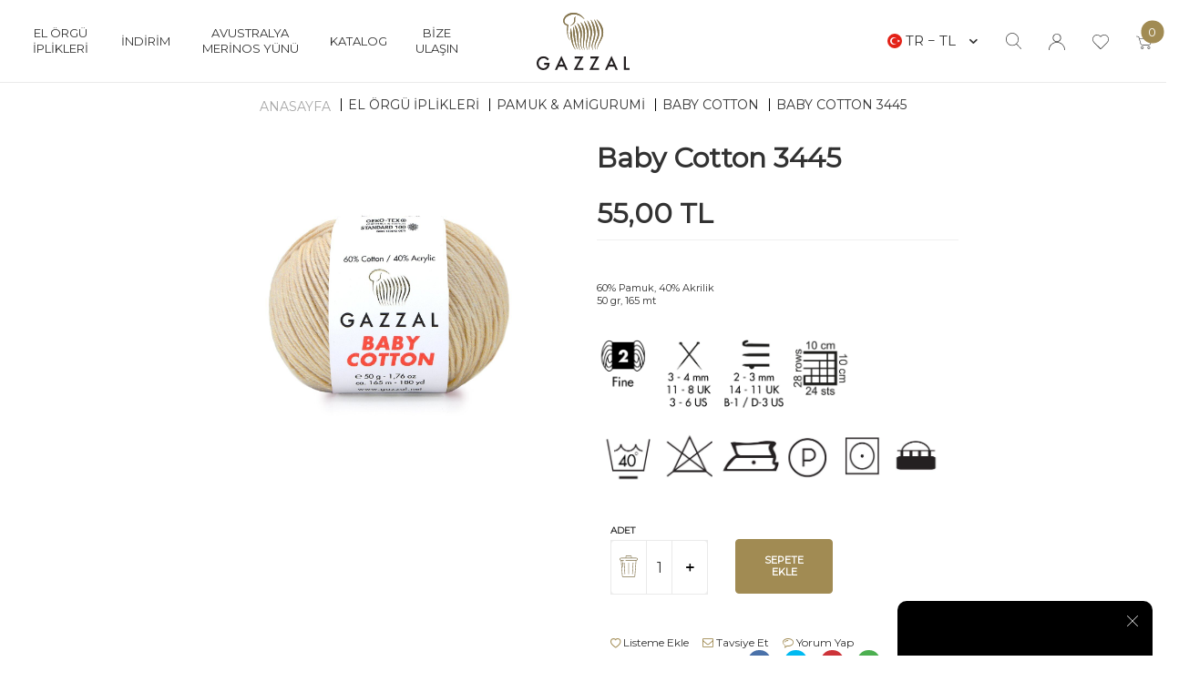

--- FILE ---
content_type: text/html; charset=UTF-8
request_url: https://shop.gazzal.net/baby-cotton-3445
body_size: 23179
content:
<!DOCTYPE html>
<html lang="tr-TR" >
<head>
<meta charset="utf-8" />
<title>Gazzal Örgü İplikleri</title>
<meta name="description" content="Gazzal Örgü İplikleri" />
<meta name="copyright" content="T-Soft E-Ticaret Sistemleri" />
<script>window['PRODUCT_DATA'] = [];</script>
<meta name="robots" content="index,follow" /><link rel="canonical" href="https://shop.gazzal.net/baby-cotton-3445" /><link rel="alternate" hreflang="x-default" href="https://shop.gazzal.net/baby-cotton-3445" />
<link rel="alternate" hreflang="tr" href="https://shop.gazzal.net/baby-cotton-3445" />
<meta property="og:image" content="https://shop.gazzal.net/baby-cotton-3445-baby-cotton-988-61-B.jpg"/>
                <meta property="og:image:width" content="300" />
                <meta property="og:image:height" content="300" />
                <meta property="og:type" content="product" />
                <meta property="og:title" content="" />
                <meta property="og:description" content="" />
                <meta property="product:availability" content="in stock" />
                <meta property="og:url" content="https://shop.gazzal.net/baby-cotton-3445" />
                <meta property="og:site_name" content="https://shop.gazzal.net/" />
                <meta name="twitter:card" content="summary" />
                <meta name="twitter:title" content="" />
                <meta name="twitter:description" content="" />
                <meta name="twitter:image" content="https://shop.gazzal.net/baby-cotton-3445-baby-cotton-988-61-B.jpg" />
            <script>
                const E_EXPORT_ACTIVE = 1;
                const CART_DROPDOWN_LIST = false;
                const ENDPOINT_PREFIX = '';
                const ENDPOINT_ALLOWED_KEYS = [];
                const SETTINGS = {"KVKK_REQUIRED":0,"NEGATIVE_STOCK":"0","DYNAMIC_LOADING_SHOW_BUTTON":0,"IS_COMMENT_RATE_ACTIVE":1};
                try {
                    var PAGE_TYPE = 'product';
                    var PAGE_ID = 3;
                    var ON_PAGE_READY = [];
                    var THEME_VERSION = 'v5';
                    var THEME_FOLDER = 'v5-gazzal';
                    var MEMBER_INFO = {"ID":0,"CODE":"","FIRST_NAME":"","BIRTH_DATE":"","GENDER":"","LAST_NAME":"","MAIL":"","MAIL_HASH":"","PHONE":"","PHONE_HASH":"","PHONE_HASH_SHA":"","GROUP":0,"TRANSACTION_COUNT":0,"REPRESENTATIVE":"","KVKK":-1,"COUNTRY":"TR","E_COUNTRY":"TR"};
                    var IS_VENDOR = 0;
                    var MOBILE_ACTIVE = false;
                    var CART_COUNT = '0';
                    var CART_TOTAL = '0,00';
                    var SESS_ID = '2b2ce2b8234207c56d86818a66eb832e';
                    var LANGUAGE = 'tr';
                    var CURRENCY = 'TL';
                    var SEP_DEC = ',';
                    var SEP_THO = '.';
                    var DECIMAL_LENGTH = 2;  
                    var SERVICE_INFO = null;
                    var CART_CSRF_TOKEN = '68439c0f35e0f9cb204f3f7a11ffadb4288674e1ffe7b35790791e20317477e3';
                    var CSRF_TOKEN = 'PnulYvJX5yGK77uW+zJ9feeWAsytPlQpMhifKSBwKGo=';
                    
                }
                catch(err) { }
            </script>
            <link rel="preload" as="font" href="/theme/v5/css/fonts/tsoft-icon.woff2?v=1" type="font/woff2" crossorigin>
<link rel="preconnect" href="https://fonts.gstatic.com" crossorigin>
<link rel="preload" as="style" href="https://fonts.googleapis.com/css?family=Montserrat:regular&display=swap">
<link rel="stylesheet" href="https://fonts.googleapis.com/css?family=Montserrat:regular&display=swap" media="print" onload="this.media='all'">
<noscript>
<link rel="stylesheet" href="https://fonts.googleapis.com/css?family=Montserrat:regular&display=swap">
</noscript>
<link type="text/css" rel="stylesheet" href="/srv/compressed/load/all/css/tr/3/0.css?v=1768561448&isTablet=0&isMobile=0&userType=Ziyaretci">
<link rel="shortcut icon" href="/Data/EditorFiles/logo.svg">
<meta name="viewport" content="width=device-width, initial-scale=1">
<script>
if (navigator.userAgent.indexOf('iPhone') > -1 || PAGE_ID == 91) {
document.querySelector("[name=viewport]").setAttribute('content', 'width=device-width, initial-scale=1, maximum-scale=1');
}
</script>
<script src="/theme/v5/js/callbacks.js?v=1768561448"></script>
<script src="/js/tsoftapps/v5/header.js?v=1768561448"></script>
<!-- Meta Pixel Code -->
<script>
!function(f,b,e,v,n,t,s)
{if(f.fbq)return;n=f.fbq=function(){n.callMethod?
n.callMethod.apply(n,arguments):n.queue.push(arguments)};
if(!f._fbq)f._fbq=n;n.push=n;n.loaded=!0;n.version='2.0';
n.queue=[];t=b.createElement(e);t.async=!0;
t.src=v;s=b.getElementsByTagName(e)[0];
s.parentNode.insertBefore(t,s)}(window, document,'script',
'https://connect.facebook.net/en_US/fbevents.js');
fbq('init', '281331424601688');
fbq('track', 'PageView');
</script>
<noscript><img height="1" width="1" style="display:none"
src="https://www.facebook.com/tr?id=281331424601688&ev=PageView&noscript=1"
/></noscript>
<!-- End Meta Pixel Code --><!-- Google tag (gtag.js) -->
<script async src="https://www.googletagmanager.com/gtag/js?id=UA-32535489-2"></script>
<script>
window.dataLayer = window.dataLayer || [];
function gtag(){dataLayer.push(arguments);}
gtag('js', new Date());
gtag('config', 'UA-32535489-2');
</script>
<script>
var cookie_usage = {
setCookie: function(cookie_name, cookie_value, cookie_expire){
var d = new Date();
d.setTime(d.getTime() + (cookie_expire));
var expires = "expires="+ d.toUTCString();
if(cookie_expire != ""){
document.cookie = cookie_name + "=" + cookie_value + ";" + expires + ";path=/";
}else{
document.cookie = cookie_name + "=" + cookie_value;
}
},
language_content: JSON.parse('{{APP_LANGUAGE_DATA}}'),
getCookie: function(cookie_name){
var name = cookie_name + "=";
var decodedCookie = decodeURIComponent(document.cookie);
var ca = decodedCookie.split(';');
for(var i = 0; i < ca.length; i++) {
var c = ca[i];
while (c.charAt(0) == ' ') {
c = c.substring(1);
}
if (c.indexOf(name) == 0) {
return c.substring(name.length, c.length);
}
}
return "";
},
run: function(){
var lang = cookie_usage.language_content;
var current_lang = window.LANGUAGE;
var default_title = `Çerez Kullanımı`;
var default_description = `Kişisel verileriniz, hizmetlerimizin daha iyi bir şekilde sunulması için mevzuata uygun bir şekilde toplanıp işlenir. Konuyla ilgili detaylı bilgi almak için Gizlilik Politikamızı inceleyebilirsiniz.`;
if(typeof lang.cookie_title[current_lang] != 'undefined' && lang.cookie_title[current_lang] != ""){
var default_title = lang.cookie_title[current_lang];
}
if(typeof lang.cookie_description[current_lang] != 'undefined' && lang.cookie_description[current_lang] != "" ){
var default_description = lang.cookie_description[current_lang];
}
document.write(`<div id="cookie_law"><span id="cookie_law_close">X</span><div id="cookie_law_title">`+default_title+`</div><div id="cookie_law_description">`+default_description+`</div></div>`);
document.write(`<style>#cookie_law{z-index:9999;line-height:20px;position:fixed;bottom:0;right:20px;border-top-left-radius:10px;border-top-right-radius:10px;background-color:rgba(0,0,0,0.8); padding:20px;width:250px;color:rgba(255,255,255,1);}#cookie_law_title{font-size:18px;margin-bottom:15px;}#cookie_law_description{font-size14px;}#cookie_law_close{position:absolute;color:#fff;font-size:14px;width:20px;height:20px;top:5px;right:5px;border-radius:3px;font-weight:bold;cursor:pointer;}@media only screen and (max-width: 1023px){#cookie_law{bottom: 0; right: 0; left: 0;width: calc(100% - 20px);height: max-content;border-radius: 0px; padding: 10px;background: rgba(0,0,0,0.8);}</style>`);
var cookie_law = cookie_usage.getCookie("cookie_law");
if(cookie_law == 1){
document.getElementById('cookie_law').style.display = 'none';
}
document.getElementById('cookie_law_close').addEventListener("click", function(){
cookie_usage.setCookie('cookie_law', 1, (15 * 24 * 60 * 60 * 1000));
document.getElementById('cookie_law').style.display = 'none';
});
if("limited" === "infinite"){
document.getElementById('cookie_law').style.display = 'block';
return false;
}
var cookie_loop = setInterval(function (){
var cookie_law = cookie_usage.getCookie("cookie_law");
if(cookie_law != 1){
document.getElementById('cookie_law').style.display = 'block';
var cookie_law_time_out = cookie_usage.getCookie('cookie_law_time_out');
if(cookie_law_time_out == ""){
cookie_usage.setCookie('cookie_law_time_out', 60, (15 * 24 * 60 * 60 * 1000));
}else if(parseInt(cookie_law_time_out) >= 0){
cookie_usage.setCookie('cookie_law_time_out', parseInt(cookie_law_time_out) - 1, (15 * 24 * 60 * 60 * 1000));
}else{
document.getElementById('cookie_law').style.display = 'none';
cookie_usage.setCookie('cookie_law', 1, (15 * 24 * 60 * 60 * 1000));
clearInterval(cookie_loop);
}
}else{
document.getElementById('cookie_law').style.display = 'none';
cookie_usage.setCookie('cookie_law_time_out', 60, (15 * 24 * 60 * 60 * 1000));
clearInterval(cookie_loop);
}
}, 1000);
}
}
cookie_usage.run();
</script><script>
if(typeof window.FB_EVENT_ID == 'undefined'){
window.FB_EVENT_ID = "fb_" + new Date().getTime();
}
</script><meta name="facebook-domain-verification" content="2086939124851520" /><meta name="google-site-verification" content="dF4-1rOQ-_O8g4XkzYLEaiNHsSAD0CeEwxGdZlRs7Z0" /><!-- Google Tag Manager -->
<script>(function(w,d,s,l,i){w[l]=w[l]||[];w[l].push({'gtm.start':
new Date().getTime(),event:'gtm.js'});var f=d.getElementsByTagName(s)[0],
j=d.createElement(s),dl=l!='dataLayer'?'&l='+l:'';j.async=true;j.src=
'https://www.googletagmanager.com/gtm.js?id='+i+dl;f.parentNode.insertBefore(j,f);
})(window,document,'script','dataLayer','GTM-M52SX6M8');</script>
<!-- End Google Tag Manager --><meta name="google-site-verification" content="267537949" /><!-- T-Soft Apps - v5 Google GTAG - Tracking Code Start -->
<script>
var GOOGLE_APP_HEAD = {
GA4_TRACKING_ID: 'G-17GK11Q3Z3',
params: {
GA4_TRACKING_ID: 'G-17GK11Q3Z3',
GTAG_TRACKING_ID: '',
},
run: () => {
for (const [key, value] of Object.entries(GOOGLE_APP_HEAD.params)) {
GOOGLE_APP_HEAD.params[key] = value === '{{' + key + '}}' || value === '' ? '' : value;
}
let script = document.createElement('script');
script.src = 'https://www.googletagmanager.com/gtag/js?id=' + (GOOGLE_APP_HEAD.params.GA4_TRACKING_ID || GOOGLE_APP_HEAD.params.GTAG_TRACKING_ID);
script.async = true;
document.head.appendChild(script);
}
}
GOOGLE_APP_HEAD.run();
function gtag() {
dataLayer.push(arguments);
}
</script>
<!-- T-Soft Apps - v5 Google GTAG - Tracking Code End --><!-- T-Soft Apps - V5 - Facebook Dönüşümler API - Tracking Code Head Start -->
<script>
if(typeof window.FB_CONVERSION_EVENT_ID == 'undefined'){
window.FB_CONVERSION_EVENT_ID = "fb_" + new Date().getTime();
}
</script>
<!-- T-Soft Apps - V5 - Facebook Dönüşümler API - Tracking Code Head End --><meta name="theme-color" content="#2ac675">
<meta name="apple-mobile-web-app-status-bar-style" content="#2ac675">
<meta name="msapplication-navbutton-color" content="#2ac675">
</head>
<body><!-- Google Tag Manager (noscript) -->
<noscript><iframe src="https://www.googletagmanager.com/ns.html?id=GTM-M52SX6M8"
height="0" width="0" style="display:none;visibility:hidden"></iframe></noscript>
<!-- End Google Tag Manager (noscript) -->
<input type="hidden" id="cookie-law" value="1"><div class="w-100 d-flex flex-wrap ">
<div class=" col-12 col-sm-12 col-md-12 col-lg-12 col-xl-12 col-xxl-12 column-471  "><div class="row">
<div id="relation|557" data-id="557" class="relArea col-12 v5-gazzal  folder-header tpl-default "><div class="row">
<header class="container-fluid">
<div class="row">
<div class="w-100 position-relative border-bottom border-light mb-1" id="header-main">
<div class="w-100 bg-white header-main" data-toggle="sticky" data-parent="#header-main">
<div class="col-12">
<div class="row align-items-center">
<div class="col-auto d-lg-none pl-0 header-mobile-menu-btn">
<a href="#mobile-menu-557" data-toggle="drawer" class="d-flex align-items-center justify-content-center">
<i class="svg-icon svg-icon-menu"></i>
</a>
</div>
<div class="col-auto pl-0 d-lg-none">
<a href="#header-member-panel-557" data-toggle="drawer" class="d-flex align-items-center hm-link" id="header-account">
<i class="svg-icon svg-icon-fav"></i>
</a>
</div>
<div class="col-12 col-lg-5 order-1 order-lg-0">
<nav class="w-100 d-none d-lg-flex justify-content-center" id="main-menu">
<ul class="d-flex menu">
<li class="px-1">
<a href="https://shop.gazzal.net/el-orgu-iplikleri-173400033724" class="d-flex align-items-center w-100 text-body text-center" title="EL ÖRGÜ İPLİKLERİ">
<span>EL ÖRGÜ İPLİKLERİ</span>
</a>
<div class="col-12 w-100 bg-white box-shadow py-2 sub-menu">
<div class="col-12">
<div class="row">
<div class="col-8">
<div class="row">
<div class="col-4 mb-1">
<a href="/pamuk-amigurumi" class="sub-menu-item text-body d-inline-block" title="Pamuk | Amigurumi">
Pamuk | Amigurumi
</a>
</div>
<div class="col-4 mb-1">
<a href="/gazzal-yun-iplik" class="sub-menu-item text-body d-inline-block" title="Yün">
Yün
</a>
</div>
<div class="col-4 mb-1">
<a href="gazzal-alpaka" class="sub-menu-item text-body d-inline-block" title="Alpaka">
Alpaka
</a>
</div>
<div class="col-4 mb-1">
<a href="gazzal-el-boyama-koleksiyonu" class="sub-menu-item text-body d-inline-block" title="El Boyama">
El Boyama
</a>
</div>
<div class="col-4 mb-1">
<a href="https://shop.gazzal.net/mohair" class="sub-menu-item text-body d-inline-block" title="Mohair">
Mohair
</a>
</div>
<div class="col-4 mb-1">
<a href="https://shop.gazzal.net/aksesuar" class="sub-menu-item text-body d-inline-block" title="Aksesuar">
Aksesuar
</a>
</div>
<div class="col-4 ">
<a href="https://shop.gazzal.net/gazzal-fantazi-iplikler" class="sub-menu-item text-body d-inline-block" title="Fantazi İplikler">
Fantazi İplikler
</a>
</div>
</div>
</div>
</div>
</div>
</div>
</li>
<li class="px-1">
<a href="https://shop.gazzal.net/gazzal-indirimli-urunler" class="d-flex align-items-center w-100 text-body text-center" title="İNDİRİM">
<span>İNDİRİM</span>
</a>
</li>
<li class="px-1">
<a href="https://shop.gazzal.net/avustralya-merinos-yunu-ozellikleri" class="d-flex align-items-center w-100 text-body text-center" title="AVUSTRALYA MERİNOS YÜNÜ">
<span>AVUSTRALYA MERİNOS YÜNÜ</span>
</a>
</li>
<li class="px-1">
<a href="https://shop.gazzal.net/katalog" class="d-flex align-items-center w-100 text-body text-center" title="KATALOG">
<span>KATALOG</span>
</a>
</li>
<li class="px-1">
<a href="https://shop.gazzal.net/gazzal-iletisim" class="d-flex align-items-center w-100 text-body text-center" title="BİZE ULAŞIN">
<span>BİZE ULAŞIN</span>
</a>
<div class="col-12 w-100 bg-white box-shadow py-2 sub-menu">
<div class="col-12">
<div class="row">
<div class="col-8">
<div class="row">
<div class="col-4 mb-1">
<a href="/iletisim" class="sub-menu-item text-body d-inline-block" title="Gazzal İplik Fabrika">
Gazzal İplik Fabrika
</a>
</div>
<div class="col-4 ">
<a href="https://shop.gazzal.net/gazzal-fabrika-satis-magazasi" class="sub-menu-item text-body d-inline-block" title="Gazzal İplik Mağaza">
Gazzal İplik Mağaza
</a>
</div>
</div>
</div>
</div>
</div>
</div>
</li>
</ul>
</nav>
<!--<div class="w-100 h-lg-100 p-1 fade-in d-none" id="header-search">
<div class="col-lg-9 w-100 h-lg-100 bg-white d-flex align-items-center">
<form action="/arama" method="get" autocomplete="off" id="search" class="w-100 position-relative">
<input id="live-search" type="search" name="q" placeholder="Ürün Ara" class="form-control"
data-search="live-search" v-model="searchVal" data-licence="1">
<button type="submit" class="btn d-flex align-items-center" id="live-search-btn"><i class="svg-icon svg-icon-search"></i></button>
<div class="p-1 pb-0 bg-white border border-round search-form-list" id="dynamic-search-557" v-if="searchVal.length > 0 && data != ''" v-cloak>
<div class="row dynamic-search">
<div class="col-12 col-sm dynamic-search-item mb-1" v-if="data.products.length > 0">
<div class="block-title border-bottom border-light">Ürünler</div>
<ul>
<li v-for="P in data.products">
<a :href="'/' + P.url">
<span class="search-image" v-if="P.image"><img :src="P.image" :alt="P.title"></span>
{{ P.title }}
</a>
</li>
</ul>
</div>
<div class="col-12 col-sm dynamic-search-item mb-1" v-if="data.categories.length > 0">
<div class="block-title border-bottom border-light">Kategoriler</div>
<ul>
<li v-for="C in data.categories">
<a :href="'/' + C.url">
<span class="search-image" v-if="C.image"><img :src="C.image" :alt="C.title"></span>
{{ C.title }}
</a>
</li>
</ul>
</div>
<div class="col-12 col-sm dynamic-search-item mb-1" v-if="data.brands.length > 0">
<div class="block-title border-bottom border-light">Markalar</div>
<ul>
<li v-for="B in data.brands">
<a :href="'/' + B.url">
<span class="search-image" v-if="B.image"><img :src="B.image" :alt="B.title"></span>
{{ B.title }}
</a>
</li>
</ul>
</div>
<div class="col-12 col-sm dynamic-search-item" v-if="data.combines.length > 0">
<div class="block-title border-bottom border-light">Kombinler</div>
<ul>
<li v-for="C in data.combines">
<a :href="'/' + C.url">
<span class="search-image" v-if="C.image"><img :src="C.image" :alt="C.title"></span>
{{ C.title }}
</a>
</li>
</ul>
</div>
<div class="dynamic-search-item px-1 mb-1" v-if="data.products.length < 1 && data.categories.length < 1 && data.brands.length < 1 && data.combines.length < 1">
Sonuç bulunamadı.
</div>
</div>
</div>
</form>
</div>
</div>-->
</div>
<div class="col-auto col-lg-2">
<a href="https://shop.gazzal.net/" id="logo"><p><img src="/Data/EditorFiles/logo.svg" width="194" height="63" /></p></a>
</div>
<div class="col-auto col-lg-5 ml-auto ml-lg-0" id="hm-links">
<div class="row align-items-center justify-content-flex-end">
<div id="header-lang-curr" class="dropdown d-none d-lg-block">
<a href="#" class="dropdown-title d-flex align-items-center px-1 text-body" data-toggle="dropdown">
<img class="language-img border-circle" src="/lang/tr/tr.webp" alt="tr" width="16" height="16">
TR &minus; TL
<i class="ti-arrow-down ml-1"></i>
</a>
<div class="dropdown-menu">
<div class="w-100 mb-1">
<label for="site-language-select">Dil</label>
<select id="site-language-select" class="form-control" data-toggle="language">
<option selected value="tr">
Türkçe</option>
<option value="en">
English</option>
</select>
</div>
<div class="w-100 mb-1">
<label for="site-currency-select">Para Birimi</label>
<select id="site-currency-select" class="form-control" data-toggle="currency">
<option selected value="TL">TL</option>
<option value="EUR">EUR</option>
</select>
</div>
</div>
</div>
<div class="col-auto d-none d-lg-block">
<div class="header-search position-relative" id="header-search" v-cloak>
<a href="javascript:void(0)" class="d-flex align-items-center text-body hm-link" id="header-search-btn">
<i class="svg-icon svg-icon-search"></i>
</a>
<form action="/arama" method="get" autocomplete="off" id="search" :class="{ 'active' : searchVal.length > 0 }" class="w-100">
<div class="w-100 position-relative">
<input id="live-search" type="search" name="q" placeholder="Ürün Ara" class="form-control no-cancel"
data-search="live-search" v-model="searchVal" data-licence="1">
<button type="submit" class="btn" id="live-search-btn"><i class="svg-icon svg-icon-search"></i></button>
</div>
<div class="p-1 pb-0 bg-white border border-round search-form-list" id="dynamic-search-557" v-if="searchVal.length > 0 && data != ''" v-cloak>
<div class="row dynamic-search">
<div class="col-12 col-sm dynamic-search-item mb-1" v-if="data.products.length > 0">
<div class="block-title border-bottom border-light">Ürünler</div>
<ul>
<li v-for="P in data.products">
<a :href="'/' + P.url">
<span class="search-image" v-if="P.image"><img :src="P.image" :alt="P.title"></span>
{{ P.title }}
</a>
</li>
</ul>
</div>
<div class="col-12 col-sm dynamic-search-item mb-1" v-if="data.categories.length > 0">
<div class="block-title border-bottom border-light">Kategoriler</div>
<ul>
<li v-for="C in data.categories">
<a :href="'/' + C.url">
<span class="search-image" v-if="C.image"><img :src="C.image" :alt="C.title"></span>
{{ C.title }}
</a>
</li>
</ul>
</div>
<div class="col-12 col-sm dynamic-search-item mb-1" v-if="data.brands.length > 0">
<div class="block-title border-bottom border-light">Markalar</div>
<ul>
<li v-for="B in data.brands">
<a :href="'/' + B.url">
<span class="search-image" v-if="B.image"><img :src="B.image" :alt="B.title"></span>
{{ B.title }}
</a>
</li>
</ul>
</div>
<div class="col-12 col-sm dynamic-search-item" v-if="data.combines.length > 0">
<div class="block-title border-bottom border-light">Kombinler</div>
<ul>
<li v-for="C in data.combines">
<a :href="'/' + C.url">
<span class="search-image" v-if="C.image"><img :src="C.image" :alt="C.title"></span>
{{ C.title }}
</a>
</li>
</ul>
</div>
<div class="dynamic-search-item px-1 mb-1" v-if="data.products.length < 1 && data.categories.length < 1 && data.brands.length < 1 && data.combines.length < 1">
Sonuç bulunamadı.
</div>
</div>
</div>
</form>
</div>
</div>
<div class="col-auto">
<a href="#header-member-panel-557" data-toggle="drawer" class="d-flex align-items-center hm-link" id="header-account">
<i class="svg-icon svg-icon-user"></i>
</a>
</div>
<div class="col-auto d-none d-lg-block">
<a href="#header-member-panel-557" data-toggle="drawer" class="d-flex align-items-center hm-link" id="header-account">
<i class="svg-icon svg-icon-fav"></i>
</a>
</div>
<div class="col-auto position-relative">
<a href="#header-cart-panel-557" data-toggle="drawer" class="d-flex align-items-center hm-link" id="header-cart-count">
<i class="svg-icon svg-icon-basket position-relative"><span class="bg-primary text-white border-circle cart-soft-count">0</span></i>
</a>
</div>
</div>
</div>
</div>
</div>
<div class="col-12 d-lg-none mt-1" id="mobile-search"></div>
</div>
</div>
</div>
</header>
<div data-rel="mobile-menu-557" class="drawer-overlay"></div>
<div id="mobile-menu-557" class="drawer-wrapper" data-display="overlay" data-position="left">
<div class="drawer-title">
<span>Menü</span>
<div class="drawer-close ml-auto">
<i class="svg-icon svg-icon-close"></i>
</div>
</div>
<div class="drawer-body mb-1">
<nav class="w-100">
<ul class="w-100 clearfix">
<li class="w-100 border-bottom border-light">
<div class="d-flex align-items-center p-2 menu-item" data-toggle="accordion">
EL ÖRGÜ İPLİKLERİ <span class="ml-auto"><i class="ti-plus"></i><i class="ti-minus"></i></span>
</div>
<div class="accordion-body">
<div class="w-100 pl-3 pr-2 pb-2">
<ul class="w-100 clearfix">
<li class="w-100">
<a href="/pamuk-amigurumi" class="d-flex align-items-center p-1 text-body menu-sub-item" title="Pamuk | Amigurumi">Pamuk | Amigurumi</a>
</li>
<li class="w-100">
<a href="/gazzal-yun-iplik" class="d-flex align-items-center p-1 text-body menu-sub-item" title="Yün">Yün</a>
</li>
<li class="w-100">
<a href="gazzal-alpaka" class="d-flex align-items-center p-1 text-body menu-sub-item" title="Alpaka">Alpaka</a>
</li>
<li class="w-100">
<a href="gazzal-el-boyama-koleksiyonu" class="d-flex align-items-center p-1 text-body menu-sub-item" title="El Boyama">El Boyama</a>
</li>
<li class="w-100">
<a href="https://shop.gazzal.net/mohair" class="d-flex align-items-center p-1 text-body menu-sub-item" title="Mohair">Mohair</a>
</li>
<li class="w-100">
<a href="https://shop.gazzal.net/aksesuar" class="d-flex align-items-center p-1 text-body menu-sub-item" title="Aksesuar">Aksesuar</a>
</li>
<li class="w-100">
<a href="https://shop.gazzal.net/gazzal-fantazi-iplikler" class="d-flex align-items-center p-1 text-body menu-sub-item" title="Fantazi İplikler">Fantazi İplikler</a>
</li>
<li class="w-100">
<a href="https://shop.gazzal.net/el-orgu-iplikleri-173400033724" class="d-flex align-items-center menu-sub-item text-underline p-1 text-primary" title="Tümünü Gör">Tümünü Gör</a>
</li>
</ul>
</div>
</div>
</li>
<li class="w-100 border-bottom border-light">
<a href="https://shop.gazzal.net/gazzal-indirimli-urunler" class="d-flex align-items-center text-body p-2 menu-item" title="İNDİRİM">
İNDİRİM <span class="ml-auto"><i class="ti-arrow-right"></i></span>
</a>
</li>
<li class="w-100 border-bottom border-light">
<a href="https://shop.gazzal.net/avustralya-merinos-yunu-ozellikleri" class="d-flex align-items-center text-body p-2 menu-item" title="AVUSTRALYA MERİNOS YÜNÜ">
AVUSTRALYA MERİNOS YÜNÜ <span class="ml-auto"><i class="ti-arrow-right"></i></span>
</a>
</li>
<li class="w-100 border-bottom border-light">
<a href="https://shop.gazzal.net/katalog" class="d-flex align-items-center text-body p-2 menu-item" title="KATALOG">
KATALOG <span class="ml-auto"><i class="ti-arrow-right"></i></span>
</a>
</li>
<li class="w-100 border-bottom border-light">
<div class="d-flex align-items-center p-2 menu-item" data-toggle="accordion">
BİZE ULAŞIN <span class="ml-auto"><i class="ti-plus"></i><i class="ti-minus"></i></span>
</div>
<div class="accordion-body">
<div class="w-100 pl-3 pr-2 pb-2">
<ul class="w-100 clearfix">
<li class="w-100">
<a href="/iletisim" class="d-flex align-items-center p-1 text-body menu-sub-item" title="Gazzal İplik Fabrika">Gazzal İplik Fabrika</a>
</li>
<li class="w-100">
<a href="https://shop.gazzal.net/gazzal-fabrika-satis-magazasi" class="d-flex align-items-center p-1 text-body menu-sub-item" title="Gazzal İplik Mağaza">Gazzal İplik Mağaza</a>
</li>
<li class="w-100">
<a href="https://shop.gazzal.net/gazzal-iletisim" class="d-flex align-items-center menu-sub-item text-underline p-1 text-primary" title="Tümünü Gör">Tümünü Gör</a>
</li>
</ul>
</div>
</div>
</li>
</ul>
</nav>
</div>
<div class="col-12 py-1 panel-sticky-bottom">
<div class="row">
<div class="col-6">
<a href="/uye-girisi-sayfasi" class="btn btn-primary d-flex align-items-center justify-content-center">Giriş Yap</a>
</div>
<div class="col-6">
<a href="/uye-kayit" class="btn btn-gray d-flex align-items-center justify-content-center">Kayıt Ol</a>
</div>
</div>
</div>
</div>
<div data-rel="header-member-panel-557" class="drawer-overlay"></div>
<div id="header-member-panel-557" class="drawer-wrapper" data-display="overlay" data-position="right">
<div class="drawer-title">
<span>Hesabım</span>
<div class="drawer-close ml-auto">
<i class="svg-icon svg-icon-close"></i>
</div>
</div>
<div class="drawer-body">
<form action="#" method="POST" class="w-100" data-toggle="login-form" data-prefix="header-" data-callback="headerMemberLoginFn" novalidate>
<div class="row">
<div class="col-12 mb-2">
<ul id="header-login-link" class="w-100 d-flex list-style-none">
<li class="active w-50">
<a href="javascript:void(0)" class="text-center d-flex align-items-center justify-content-center text-body border-bottom border-light pb-1">Üye Girişi</a>
</li>
<li class="w-50">
<a href="/uye-kayit" class="text-center d-flex align-items-center justify-content-center text-body border-bottom border-light pb-1">Kayıt Ol</a>
</li>
</ul>
</div>
<div class="col-12 mb-3">
<ul id="header-login-type" class="w-100 tab-nav list-style-none d-flex">
<li class="active w-50" data-type="email">
<a href="#header-login" class="border border-light text-center d-flex align-items-center justify-content-center text-gray p-1" data-toggle="tab">E-Posta ile Giriş</a>
</li>
<li class="w-50" data-type="phone">
<a href="#header-login-with-phone" class="border border-light text-center d-flex align-items-center justify-content-center text-gray p-1" data-toggle="tab">Telefon İle Giriş</a>
</li>
</ul>
</div>
<div class="col-12 tab-content mb-1">
<div id="header-login" class="w-100 tab-pane active">
<div class="w-100 popover-wrapper position-relative">
<input type="email" id="header-email" class="form-control" placeholder="E-posta adresinizi giriniz">
</div>
</div>
<div id="header-login-with-phone" class="w-100 tab-pane">
<div class="w-100 popover-wrapper position-relative">
<input type="tel" id="header-phone" class="form-control" data-flag-masked placeholder="Telefon numaranızı giriniz">
</div>
</div>
</div>
<div class="col-12 mb-2">
<input type="password" id="header-password" class="form-control" placeholder="Şifrenizi giriniz">
</div>
<div class="col-12 pb-2">
<div class="row align-items-center justify-content-between">
<div class="col-auto mb-1">
<input type="checkbox" id="header-remember" name="header-remember" class="form-control">
<label for="header-remember" class="m-0 fw-regular text-gray d-flex align-items-center">
<span class="input-checkbox"><i class="ti-check"></i></span> Beni Hatırla
</label>
</div>
<div class="col-auto mb-1">
<a href="/uye-sifre-hatirlat" class="text-body text-underline mb-1">Şifremi Unuttum</a>
</div>
</div>
</div>
<div class="col-12 mb-2">
<button type="submit" class="w-100 btn btn-primary d-flex align-items-center justify-content-center">Giriş Yap</button>
</div>
</div>
</form>
</div>
</div>
<div data-rel="header-cart-panel-557" class="drawer-overlay"></div>
<div id="header-cart-panel-557" class="drawer-wrapper" data-display="overlay" data-position="right" data-callback="headercart-cb-557">
<div class="drawer-title">
<span>Sepetim</span>
<div class="drawer-close ml-auto">
<i class="svg-icon svg-icon-close"></i>
</div>
</div>
<div class="drawer-body"></div>
</div>
<div class="bg-white text-black text-center border border-black scroll-to-up" id="scroll-to-up-557">
<span class="d-none d-md-inline-block mr-1">Yukarı</span> <i class="ti-arrow-up"></i>
</div>
</div></div>
</div></div>
</div>
<div class="w-100 d-flex flex-wrap ">
<div class=" col-12 col-sm-12 col-md-12 col-lg-12 col-xl-12 col-xxl-12 column-472  "><div class="row">
<div id="relation|559" data-id="559" class="relArea col-12 v5-gazzal  folder-breadcrumb tpl-default "><div class="row"><nav class="col-12 mb-1 breadcrumb d-flex align-items-center justify-content-center">
<ul class="clearfix list-type-none">
<li class="d-inline-flex align-items-center justify-content-center">
<a href="https://shop.gazzal.net/" class="d-flex align-items-center text-light">
Anasayfa
</a>
</li>
<li class="d-inline-flex align-items-center justify-content-center">
<a href="https://shop.gazzal.net/el-orgu-iplikleri" title="EL ÖRGÜ İPLİKLERİ" class="text-body">EL ÖRGÜ İPLİKLERİ</a>
</li>
<li class="d-inline-flex align-items-center justify-content-center">
<a href="https://shop.gazzal.net/pamuk-amigurumi-91" title="Pamuk & Amigurumi" class="text-body">Pamuk & Amigurumi</a>
</li>
<li class="d-inline-flex align-items-center justify-content-center">
<a href="https://shop.gazzal.net/babycotton" title="Baby Cotton" class="text-body">Baby Cotton</a>
</li>
<li class="d-inline-flex align-items-center justify-content-center">
<a href="javascript:void(0)" title="Baby Cotton 3445" class="text-body">Baby Cotton 3445</a>
</li>
</ul>
</nav>
<script type="application/ld+json">
{"@context":"https:\/\/schema.org","@type":"BreadcrumbList","itemListElement":[{"@type":"ListItem","position":1,"name":"Anasayfa","item":"https:\/\/shop.gazzal.net\/"},{"@type":"ListItem","position":2,"name":"EL ÖRGÜ İPLİKLERİ","item":"https:\/\/shop.gazzal.net\/el-orgu-iplikleri"},{"@type":"ListItem","position":3,"name":"Pamuk & Amigurumi","item":"https:\/\/shop.gazzal.net\/pamuk-amigurumi-91"},{"@type":"ListItem","position":4,"name":"Baby Cotton","item":"https:\/\/shop.gazzal.net\/babycotton"},{"@type":"ListItem","position":5,"name":"Baby Cotton 3445"}]}
</script>
</div></div><div id="relation|558" data-id="558" class="relArea col-12 v5-gazzal  folder-product-detail tpl-user_urundetay "><div class="row"><div id="product-detail" class="col-8" style="margin:auto!important;">
<div class="row">
<div id="product-left" class="col-12 col-md-6 my-1">
<div id="product-detail-images-wrapper-558" class="w-100 h-100 position-relative product-detail-images-wrapper">
<div class="w-100 position-relative mb-1 product-detail-images">
<div id="product-detail-slider-558" class="swiper-container">
<div class="swiper-wrapper" id="gallery-558">
<a id="gallery-01" class="swiper-slide slide-item" data-id="0" href="https://shop.gazzal.net/baby-cotton-3445-baby-cotton-988-61-B.jpg">
<div class="image-wrapper">
<div class="image-inner">
<figure class="image-zoom">
<img src="https://shop.gazzal.net/baby-cotton-3445-baby-cotton-988-61-B.jpg" alt="Baby Cotton 3445 - 1" data-toggle="zoom-image" data-target="#product-right" data-width="450" data-height="450" data-image="https://shop.gazzal.net/baby-cotton-3445-baby-cotton-988-61-B.jpg">
</figure>
</div>
</div>
</a>
</div>
</div>
</div>
</div>
</div>
<div id="product-right" class="col-12 col-md-6 my-1">
<h1 id="product-title" class="fw-semibold">Baby Cotton 3445</h1>
<!-- <div class="row align-items-center">
<div id="product-code" class="col-12 col-sm-auto mr-auto text-body mt-1">
Ürün Kodu : <span id="supplier-product-code" class="text-primary fw-bold">616</span>
</div>
</div>
-->
<div class="w-100 p-1 mt-1 pt-1 border-bottom">
<div class="row align-items-center">
<div class="price-wrapper d-flex flex-wrap">
<div class="product-current-price" data-old="">
<span class="product-price">55,00 TL</span>
</div>
</div>
</div>
</div>
<div class="w-100 py-1">
<div class="text-body fw-semibold py-1 sub-title"></div>
<div class="text-body"><p>60% Pamuk, 40% Akrilik<br />50 gr, 165 mt<br /><br /></p><p><img loading="lazy" src="/Data/EditorFiles/gazzal/babycotton/Ekran%20Resmi%202022-12-06%2016.28.19.png" alt="Ekran Resmi 2022-12-06 16.28.19.png (130 KB)" width="278" height="95" /></p><p><img loading="lazy" src="/Data/EditorFiles/gazzal/babycotton25/bcotton25icon-1.jpg" alt="bcotton25icon-1.jpg (68 KB)" width="379" height="64" /></p></div>
</div>
<input type="hidden" name="subPro616558" id="subPro616558" value="0" />
<div class="w-100 p-1 pr-0 pb-0 in-stock-available ">
<div class="row align-items-flex-end product-add-buttons">
<div class="col-12 col-sm-8 col-md-12 col-lg-12 mb-1" id="product-add-cart-sticky">
<div class="row">
<div class="col-12 d-flex flex-wrap align-items-center px-0">
<div class="col-4 col-sm-2 col-md-12 col-lg-4 mb-lg-1">
<label class="d-none d-lg-block w-100 small-text text-uppercase">Adet</label>
<div class="w-100 product-qty qty qty616558" data-increment="1" data-toggle="qty" >
<span class="ti-minus"></span>
<span class="ti-plus"></span>
<input type="number" class="form-control no-arrows text-center" id="ProductCount616558" name="ProductCount616558" min="1" step="1" value="1">
</div>
</div>
<div class="col-4 col-lg-4" >
<button style="font-size:1em; padding:0 20px;" id="addToCartBtn" class="w-20 btn btn-primary px-0 text-uppercase" onclick="addToCart(616, document.getElementById('subPro616558').value, document.getElementById('ProductCount616558').value)">
Sepete Ekle
</button>
</div>
</div>
</div>
</div>
<div class="col-6" style="display:none;">
<button style="font-size:1em; padding:0 20px;" id="fastAddToCartBtn" class="w-20 btn btn-outline-dark text-uppercase" onclick="addToCart(616, document.getElementById('subPro616558').value, document.getElementById('ProductCount616558').value, 1)">Hemen Al</button>
</div>
<!--<div class="col-6 col-sm-2 col-md-12 col-lg-2 pl-0 mb-1">
<a href="/srv/service/content-v5/sub-folder/5/1006/popup-login" id="addToFavBtn" data-toggle="tooltip" data-title="Beğen" class="w-100 d-flex align-items-center justify-content-center btn border border-light px-0 popupwin">
<i class="ti-heart-o ease"></i>
<span class="d-sm-none d-md-block d-lg-none ml-1">Beğen</span>
</a>
</div>-->
</div>
</div>
<div class="w-100 p-1 out-stock-available d-none">
<div class="row">
<div class="col-12 border border-light border-round py-1 text-body">
<p class="text-center fw-bold">Tükendi</p>
<a id="stock-alert-btn" href="/srv/service/content-v5/sub-folder/5/1006/popup-login" class="btn btn-dark w-100 popupwin">Gelince Haber Ver</a>
</div>
</div>
</div>
<div id="product-buttons" class="col-12 d-flex align-items-center flex-wrap mb-1 clearfix">
<a href="/srv/service/content-v5/sub-folder/5/1006/popup-login" class="d-inline-block mr-1 text-content popupwin" id="product-shoplist-link"><i class="ti-heart-o text-primary"></i> Listeme Ekle</a>
<a href="javascript:void(0);" class="d-inline-block mr-1 text-content" id="advice-btn" onclick="scrollToElm('[href=\'#product-recommend\']', 200);"><i class="ti-mail-o text-primary"></i> Tavsiye Et</a>
<a href="javascript:void(0);" class="d-inline-block mr-1 text-content" id="comment-btn" onclick="scrollToElm('[href=\'#product-comments\']', 200);"><i class="ti-comment-o text-primary"></i> Yorum Yap</a>
<a href="/srv/service/content-v5/sub-folder/5/1006/popup-login" class="d-inline-block mr-1 text-content popupwin" id="price-alert-link"><i class="ti-bell-o text-primary"></i> Fiyat Alarmı</a>
<div class="share-buttons d-flex align-items-center">
<div class="mr-1">
<span>Paylaş</span>
</div>
<div class="mr-1">
<a href="https://www.facebook.com/sharer/sharer.php?u=https://shop.gazzal.net/baby-cotton-3445" class="border-circle facebook" target="_blank"><i class="ti-facebook"></i></a>
</div>
<div class="mr-1">
<a href="https://twitter.com/share?url=https://shop.gazzal.net/baby-cotton-3445&text=Baby Cotton 3445" class="border-circle twitter" target="_blank"><i class="ti-twitter"></i></a>
</div>
<div class="mr-1">
<a href="http://pinterest.com/pin/create/button/?url=https://shop.gazzal.net/baby-cotton-3445&media=https://shop.gazzal.net/baby-cotton-3445-baby-cotton-988-61-O.jpg&description=Baby Cotton 3445" class="border-circle pinterest"
target="_blank"><i class="ti-pinterest"></i></a>
</div>
<div>
<a href="https://wa.me/?text=https://shop.gazzal.net/baby-cotton-3445 - Baby Cotton 3445" class="border-circle whatsapp" target="_blank"><i class="ti-whatsapp"></i></a>
</div>
</div>
</div>
</div>
<div class="col-12 product-detail-tab-container" style="display:none;">
<div class="w-100">
<ul id="product-detail-tab" class="tab-nav list-style-none d-flex">
<li class="active">
<a class="d-flex align-items-center" id="tab-product-features" href="#product-features" data-toggle="tab"></a>
</li>
<!-- <li>
<a class="d-flex align-items-center" id="tab-product-payment" href="#product-payment" data-toggle="tab" data-href="/srv/service/content-v5/sub-folder/3/1004/installment-list?isHtml=1&product=616">Ödeme Seçenekleri</a>
</li>
-->
<li>
<a class="d-flex align-items-center" id="tab-product-comments" href="#product-comments" data-toggle="tab" data-href="/srv/service/content-v5/sub-folder/3/1004/comments?product=616">Yorumlar</a>
</li>
<li>
<a class="d-flex align-items-center" id="tab-product-recommend" href="#product-recommend" data-toggle="tab" data-href="/srv/service/content-v5/sub-folder/3/1004/recommend?product=616">Tavsiye Et</a>
</li>
<!--<li>
<a class="d-flex align-items-center" id="tab-product-images" href="#product-images" data-toggle="tab" data-href="/srv/service/content-v5/sub-folder/3/1004/images?product=616">Resimler</a>
</li>-->
<li>
<a class="d-flex align-items-center" id="tab-product-return" href="#product-return" data-toggle="tab" data-href="/srv/service/content-v5/sub-folder/3/1004/product-return?product=616">İade Koşulları</a>
</li>
</ul>
</div>
<div class="w-100 mt-1 tab-content">
<div id="product-features" class="w-100 p-1 border tab-pane active">
<div id="product-fullbody" class="mb-1">
<p>60% Pamuk, 40% Akrilik<br />50 gr, 165 mt<br /><br /></p><p><img loading="lazy" src="/Data/EditorFiles/gazzal/babycotton/Ekran%20Resmi%202022-12-06%2016.28.19.png" alt="Ekran Resmi 2022-12-06 16.28.19.png (130 KB)" width="278" height="95" /></p><p><img loading="lazy" src="/Data/EditorFiles/gazzal/babycotton25/bcotton25icon-1.jpg" alt="bcotton25icon-1.jpg (68 KB)" width="379" height="64" /></p>
</div>
<div class="col-12 col-md-4 mb-1 border border-bottom-0">
<div class="row border-bottom fw-semibold">
<div class="col-6 py-1 border-right">Boyutlar (cm)</div>
<div class="col-6 py-1">10 x 7 x 8</div>
</div>
<div class="row border-bottom fw-semibold">
<div class="col-6 py-1 border-right">Ağırlık (Kg)</div>
<div class="col-6 py-1">0.05</div>
</div>
</div>
</div>
<div id="product-payment" class="w-100 p-1 border tab-pane"></div>
<div id="product-comments" class="w-100 p-1 border tab-pane"></div>
<div id="product-recommend" class="w-100 p-1 border tab-pane"></div>
<div id="product-images" class="w-100 p-1 border tab-pane"></div>
<div id="product-return" class="w-100 p-1 border tab-pane"></div>
</div>
</div>
</div>
</div>
<input type="hidden" id="product-id" value="616" />
<input type="hidden" id="product-name" value="Baby Cotton 3445" />
<input type="hidden" id="product-category-name" value="Baby Cotton" />
<input type="hidden" id="product-currency" value="TL" />
<input type="hidden" id="product-price" value="50" />
<input type="hidden" id="product-price-vat-include" value="55,00" />
<input type="hidden" id="product-supplier-code" value="616" />
<input type="hidden" id="product-stock-status" value="1" />
<input type="hidden" id="product-category-ids" value="94" />

<script type="application/ld+json">
{"@context":"https:\/\/schema.org","@type":"Product","name":"Baby Cotton 3445","image":["https:\/\/shop.gazzal.net\/baby-cotton-3445-baby-cotton-988-61-O.jpg"],"description":"60% Pamuk, 40% Akrilik50 gr, 165 mt","sku":"616","category":"EL ÖRGÜ İPLİKLERİ > Pamuk & Amigurumi >Baby Cotton","productId":"616","mpn":"616","brand":{"@context":"https:\/\/schema.org","@type":"Brand","name":""},"offers":{"@context":"https:\/\/schema.org","@type":"Offer","url":"https:\/\/shop.gazzal.net\/baby-cotton-3445","priceCurrency":"TRY","price":"55.00","priceValidUntil":"2026-02-01","availability":"https:\/\/schema.org\/InStock","itemCondition":"https:\/\/schema.org\/NewCondition","hasMerchantReturnPolicy":{"@context":"https:\/\/schema.org","returnPolicyCategory":"https:\/\/schema.org\/MerchantReturnFiniteReturnWindow","merchantReturnDays":"14","returnMethod":"https:\/\/schema.org\/ReturnByMail","returnFees":"https:\/\/schema.org\/FreeReturn","applicableCountry":"TR"}}}
</script>
<script>PRODUCT_DATA.push(JSON.parse('{\"id\":\"616\",\"name\":\"Baby Cotton 3445\",\"code\":\"616\",\"supplier_code\":\"616\",\"sale_price\":\"50\",\"total_base_price\":55,\"total_sale_price\":55,\"vat\":10,\"subproduct_code\":\"\",\"subproduct_id\":0,\"price\":50,\"total_price\":55,\"available\":true,\"category_ids\":\"94\",\"barcode\":null,\"subproduct_name\":\"\",\"image\":\"https:\\/\\/shop.gazzal.net\\/baby-cotton-3445-baby-cotton-988-61-O.jpg\",\"quantity\":13,\"url\":\"baby-cotton-3445\",\"currency\":\"TL\",\"currency_target\":\"TL\",\"brand\":\"\",\"category\":\"Baby Cotton\",\"category_id\":\"94\",\"category_path\":\"EL \\u00d6RG\\u00dc \\u0130PL\\u0130KLER\\u0130 > Pamuk & Amigurumi >\",\"model\":\"\",\"personalization_id\":0,\"variant1\":null,\"variant2\":null}')); </script><script>var cnf_negative_stock=0;</script></div></div><div id="relation|561" data-id="561" class="relArea col-12 v5-gazzal  folder-showcase tpl-ilgili "><div class="row"> <div class="col-12 py-2">
<div class="block-title py-1 no-line">Renk</div>
<div class="col-12 border border-light">
<div id="producttab56110511" class="tab-pane fade-in active" data-toggle="equalHeight" data-selector=".product-detail-card">
<div class="row py-1">
<div class="col-6 col-sm-3 col-md-3 col-lg-1 col-xl-1 col-xxl-1 product-item mb-2">
<div class="d-flex flex-direction-column justify-content-between bg-white ease">
<div class="w-100 position-relative">
<a href="/baby-cotton-3410" class="image-wrapper image-animate-zoom">
<picture class="image-inner">
<img src="/theme/standart/images/lazy_load_yukleniyor.gif" data-src="https://shop.gazzal.net/baby-cotton-3410-baby-cotton-953-58-K.jpg" class="lazyload image-nd" loading="lazy" alt="Baby Cotton 3410 - (1)">
</picture>
</a>
</div>
</div>
</div>
<div class="col-6 col-sm-3 col-md-3 col-lg-1 col-xl-1 col-xxl-1 product-item mb-2">
<div class="d-flex flex-direction-column justify-content-between bg-white ease">
<div class="w-100 position-relative">
<a href="/baby-cotton-3411" class="image-wrapper image-animate-zoom">
<picture class="image-inner">
<img src="/theme/standart/images/lazy_load_yukleniyor.gif" data-src="https://shop.gazzal.net/baby-cotton-3411-baby-cotton-954-58-K.jpg" class="lazyload image-nd" loading="lazy" alt="Baby Cotton 3411 - (1)">
</picture>
</a>
</div>
</div>
</div>
<div class="col-6 col-sm-3 col-md-3 col-lg-1 col-xl-1 col-xxl-1 product-item mb-2">
<div class="d-flex flex-direction-column justify-content-between bg-white ease">
<div class="w-100 position-relative">
<a href="/baby-cotton-3412" class="image-wrapper image-animate-zoom">
<picture class="image-inner">
<img src="/theme/standart/images/lazy_load_yukleniyor.gif" data-src="https://shop.gazzal.net/baby-cotton-3412-baby-cotton-955-58-K.jpg" class="lazyload image-nd" loading="lazy" alt="Baby Cotton 3412 - (1)">
</picture>
</a>
</div>
</div>
</div>
<div class="col-6 col-sm-3 col-md-3 col-lg-1 col-xl-1 col-xxl-1 product-item mb-2">
<div class="d-flex flex-direction-column justify-content-between bg-white ease">
<div class="w-100 position-relative">
<a href="/baby-cotton-3413" class="image-wrapper image-animate-zoom">
<picture class="image-inner">
<img src="/theme/standart/images/lazy_load_yukleniyor.gif" data-src="https://shop.gazzal.net/baby-cotton-3413-baby-cotton-956-58-K.jpg" class="lazyload image-nd" loading="lazy" alt="Baby Cotton 3413 - (1)">
</picture>
</a>
</div>
</div>
</div>
<div class="col-6 col-sm-3 col-md-3 col-lg-1 col-xl-1 col-xxl-1 product-item mb-2">
<div class="d-flex flex-direction-column justify-content-between bg-white ease">
<div class="w-100 position-relative">
<a href="/baby-cotton-3414" class="image-wrapper image-animate-zoom">
<picture class="image-inner">
<img src="/theme/standart/images/lazy_load_yukleniyor.gif" data-src="https://shop.gazzal.net/baby-cotton-3414-baby-cotton-957-58-K.jpg" class="lazyload image-nd" loading="lazy" alt="Baby Cotton 3414 - (1)">
</picture>
</a>
</div>
</div>
</div>
<div class="col-6 col-sm-3 col-md-3 col-lg-1 col-xl-1 col-xxl-1 product-item mb-2">
<div class="d-flex flex-direction-column justify-content-between bg-white ease">
<div class="w-100 position-relative">
<a href="/baby-cotton-3415" class="image-wrapper image-animate-zoom">
<picture class="image-inner">
<img src="/theme/standart/images/lazy_load_yukleniyor.gif" data-src="https://shop.gazzal.net/baby-cotton-3415-baby-cotton-958-58-K.jpg" class="lazyload image-nd" loading="lazy" alt="Baby Cotton 3415 - (1)">
</picture>
</a>
</div>
</div>
</div>
<div class="col-6 col-sm-3 col-md-3 col-lg-1 col-xl-1 col-xxl-1 product-item mb-2">
<div class="d-flex flex-direction-column justify-content-between bg-white ease">
<div class="w-100 position-relative">
<a href="/baby-cotton-3416" class="image-wrapper image-animate-zoom">
<picture class="image-inner">
<img src="/theme/standart/images/lazy_load_yukleniyor.gif" data-src="https://shop.gazzal.net/baby-cotton-3416-baby-cotton-959-58-K.jpg" class="lazyload image-nd" loading="lazy" alt="Baby Cotton 3416 - (1)">
</picture>
</a>
</div>
</div>
</div>
<div class="col-6 col-sm-3 col-md-3 col-lg-1 col-xl-1 col-xxl-1 product-item mb-2">
<div class="d-flex flex-direction-column justify-content-between bg-white ease">
<div class="w-100 position-relative">
<a href="/baby-cotton-3417" class="image-wrapper image-animate-zoom">
<picture class="image-inner">
<img src="/theme/standart/images/lazy_load_yukleniyor.gif" data-src="https://shop.gazzal.net/baby-cotton-3417-baby-cotton-960-58-K.jpg" class="lazyload image-nd" loading="lazy" alt="Baby Cotton 3417 - (1)">
</picture>
</a>
</div>
</div>
</div>
<div class="col-6 col-sm-3 col-md-3 col-lg-1 col-xl-1 col-xxl-1 product-item mb-2">
<div class="d-flex flex-direction-column justify-content-between bg-white ease">
<div class="w-100 position-relative">
<a href="/baby-cotton-3418" class="image-wrapper image-animate-zoom">
<picture class="image-inner">
<img src="/theme/standart/images/lazy_load_yukleniyor.gif" data-src="https://shop.gazzal.net/baby-cotton-3418-baby-cotton-961-58-K.jpg" class="lazyload image-nd" loading="lazy" alt="Baby Cotton 3418 - (1)">
</picture>
</a>
</div>
</div>
</div>
<div class="col-6 col-sm-3 col-md-3 col-lg-1 col-xl-1 col-xxl-1 product-item mb-2">
<div class="d-flex flex-direction-column justify-content-between bg-white ease">
<div class="w-100 position-relative">
<a href="/baby-cotton-3419" class="image-wrapper image-animate-zoom">
<picture class="image-inner">
<img src="/theme/standart/images/lazy_load_yukleniyor.gif" data-src="https://shop.gazzal.net/baby-cotton-3419-baby-cotton-962-59-K.jpg" class="lazyload image-nd" loading="lazy" alt="Baby Cotton 3419 - (1)">
</picture>
</a>
</div>
</div>
</div>
<div class="col-6 col-sm-3 col-md-3 col-lg-1 col-xl-1 col-xxl-1 product-item mb-2">
<div class="d-flex flex-direction-column justify-content-between bg-white ease">
<div class="w-100 position-relative">
<a href="/baby-cotton-3420" class="image-wrapper image-animate-zoom">
<picture class="image-inner">
<img src="/theme/standart/images/lazy_load_yukleniyor.gif" data-src="https://shop.gazzal.net/baby-cotton-3420-baby-cotton-963-59-K.jpg" class="lazyload image-nd" loading="lazy" alt="Baby Cotton 3420 - (1)">
</picture>
</a>
</div>
</div>
</div>
<div class="col-6 col-sm-3 col-md-3 col-lg-1 col-xl-1 col-xxl-1 product-item mb-2">
<div class="d-flex flex-direction-column justify-content-between bg-white ease">
<div class="w-100 position-relative">
<a href="/baby-cotton-3421" class="image-wrapper image-animate-zoom">
<picture class="image-inner">
<img src="/theme/standart/images/lazy_load_yukleniyor.gif" data-src="https://shop.gazzal.net/baby-cotton-3421-baby-cotton-964-59-K.jpg" class="lazyload image-nd" loading="lazy" alt="Baby Cotton 3421 - (1)">
</picture>
</a>
</div>
</div>
</div>
<div class="col-6 col-sm-3 col-md-3 col-lg-1 col-xl-1 col-xxl-1 product-item mb-2">
<div class="d-flex flex-direction-column justify-content-between bg-white ease">
<div class="w-100 position-relative">
<a href="/baby-cotton-3422" class="image-wrapper image-animate-zoom">
<picture class="image-inner">
<img src="/theme/standart/images/lazy_load_yukleniyor.gif" data-src="https://shop.gazzal.net/baby-cotton-3422-baby-cotton-965-59-K.jpg" class="lazyload image-nd" loading="lazy" alt="Baby Cotton 3422 - (1)">
</picture>
</a>
</div>
</div>
</div>
<div class="col-6 col-sm-3 col-md-3 col-lg-1 col-xl-1 col-xxl-1 product-item mb-2">
<div class="d-flex flex-direction-column justify-content-between bg-white ease">
<div class="w-100 position-relative">
<a href="/baby-cotton-3423" class="image-wrapper image-animate-zoom">
<picture class="image-inner">
<img src="/theme/standart/images/lazy_load_yukleniyor.gif" data-src="https://shop.gazzal.net/baby-cotton-3423-baby-cotton-966-59-K.jpg" class="lazyload image-nd" loading="lazy" alt="Baby Cotton 3423 - (1)">
</picture>
</a>
</div>
</div>
</div>
<div class="col-6 col-sm-3 col-md-3 col-lg-1 col-xl-1 col-xxl-1 product-item mb-2">
<div class="d-flex flex-direction-column justify-content-between bg-white ease">
<div class="w-100 position-relative">
<a href="/baby-cotton-3424" class="image-wrapper image-animate-zoom">
<picture class="image-inner">
<img src="/theme/standart/images/lazy_load_yukleniyor.gif" data-src="https://shop.gazzal.net/baby-cotton-3424-baby-cotton-967-59-K.jpg" class="lazyload image-nd" loading="lazy" alt="Baby Cotton 3424 - (1)">
</picture>
</a>
</div>
</div>
</div>
<div class="col-6 col-sm-3 col-md-3 col-lg-1 col-xl-1 col-xxl-1 product-item mb-2">
<div class="d-flex flex-direction-column justify-content-between bg-white ease">
<div class="w-100 position-relative">
<a href="/baby-cotton-3425" class="image-wrapper image-animate-zoom">
<picture class="image-inner">
<img src="/theme/standart/images/lazy_load_yukleniyor.gif" data-src="https://shop.gazzal.net/baby-cotton-3425-baby-cotton-968-59-K.jpg" class="lazyload image-nd" loading="lazy" alt="Baby Cotton 3425 - (1)">
</picture>
</a>
</div>
</div>
</div>
<div class="col-6 col-sm-3 col-md-3 col-lg-1 col-xl-1 col-xxl-1 product-item mb-2">
<div class="d-flex flex-direction-column justify-content-between bg-white ease">
<div class="w-100 position-relative">
<a href="/baby-cotton-3426" class="image-wrapper image-animate-zoom">
<picture class="image-inner">
<img src="/theme/standart/images/lazy_load_yukleniyor.gif" data-src="https://shop.gazzal.net/baby-cotton-3426-baby-cotton-969-59-K.jpg" class="lazyload image-nd" loading="lazy" alt="Baby Cotton 3426 - (1)">
</picture>
</a>
</div>
</div>
</div>
<div class="col-6 col-sm-3 col-md-3 col-lg-1 col-xl-1 col-xxl-1 product-item mb-2">
<div class="d-flex flex-direction-column justify-content-between bg-white ease">
<div class="w-100 position-relative">
<a href="/baby-cotton-3427" class="image-wrapper image-animate-zoom">
<picture class="image-inner">
<img src="/theme/standart/images/lazy_load_yukleniyor.gif" data-src="https://shop.gazzal.net/baby-cotton-3427-baby-cotton-970-59-K.jpg" class="lazyload image-nd" loading="lazy" alt="Baby Cotton 3427 - (1)">
</picture>
</a>
</div>
</div>
</div>
<div class="col-6 col-sm-3 col-md-3 col-lg-1 col-xl-1 col-xxl-1 product-item mb-2">
<div class="d-flex flex-direction-column justify-content-between bg-white ease">
<div class="w-100 position-relative">
<a href="/baby-cotton-3428" class="image-wrapper image-animate-zoom">
<picture class="image-inner">
<img src="/theme/standart/images/lazy_load_yukleniyor.gif" data-src="https://shop.gazzal.net/baby-cotton-3428-baby-cotton-971-59-K.jpg" class="lazyload image-nd" loading="lazy" alt="Baby Cotton 3428 - (1)">
</picture>
</a>
</div>
</div>
</div>
<div class="col-6 col-sm-3 col-md-3 col-lg-1 col-xl-1 col-xxl-1 product-item mb-2">
<div class="d-flex flex-direction-column justify-content-between bg-white ease">
<div class="w-100 position-relative">
<a href="/baby-cotton-3429" class="image-wrapper image-animate-zoom">
<picture class="image-inner">
<img src="/theme/standart/images/lazy_load_yukleniyor.gif" data-src="https://shop.gazzal.net/baby-cotton-3429-baby-cotton-972-60-K.jpg" class="lazyload image-nd" loading="lazy" alt="Baby Cotton 3429 - (1)">
</picture>
</a>
</div>
</div>
</div>
<div class="col-6 col-sm-3 col-md-3 col-lg-1 col-xl-1 col-xxl-1 product-item mb-2">
<div class="d-flex flex-direction-column justify-content-between bg-white ease">
<div class="w-100 position-relative">
<a href="/baby-cotton-3430" class="image-wrapper image-animate-zoom">
<picture class="image-inner">
<img src="/theme/standart/images/lazy_load_yukleniyor.gif" data-src="https://shop.gazzal.net/baby-cotton-3430-baby-cotton-973-60-K.jpg" class="lazyload image-nd" loading="lazy" alt="Baby Cotton 3430 - (1)">
</picture>
</a>
</div>
</div>
</div>
<div class="col-6 col-sm-3 col-md-3 col-lg-1 col-xl-1 col-xxl-1 product-item mb-2">
<div class="d-flex flex-direction-column justify-content-between bg-white ease">
<div class="w-100 position-relative">
<a href="/baby-cotton-3431" class="image-wrapper image-animate-zoom">
<picture class="image-inner">
<img src="/theme/standart/images/lazy_load_yukleniyor.gif" data-src="https://shop.gazzal.net/baby-cotton-3431-baby-cotton-974-60-K.jpg" class="lazyload image-nd" loading="lazy" alt="Baby Cotton 3431 - (1)">
</picture>
</a>
</div>
</div>
</div>
<div class="col-6 col-sm-3 col-md-3 col-lg-1 col-xl-1 col-xxl-1 product-item mb-2">
<div class="d-flex flex-direction-column justify-content-between bg-white ease">
<div class="w-100 position-relative">
<a href="/baby-cotton-3432" class="image-wrapper image-animate-zoom">
<picture class="image-inner">
<img src="/theme/standart/images/lazy_load_yukleniyor.gif" data-src="https://shop.gazzal.net/baby-cotton-3432-baby-cotton-975-60-K.jpg" class="lazyload image-nd" loading="lazy" alt="Baby Cotton 3432 - (1)">
</picture>
</a>
</div>
</div>
</div>
<div class="col-6 col-sm-3 col-md-3 col-lg-1 col-xl-1 col-xxl-1 product-item mb-2">
<div class="d-flex flex-direction-column justify-content-between bg-white ease">
<div class="w-100 position-relative">
<a href="/baby-cotton-3434" class="image-wrapper image-animate-zoom">
<picture class="image-inner">
<img src="/theme/standart/images/lazy_load_yukleniyor.gif" data-src="https://shop.gazzal.net/baby-cotton-3434-baby-cotton-977-60-K.jpg" class="lazyload image-nd" loading="lazy" alt="Baby Cotton 3434 - (1)">
</picture>
</a>
</div>
</div>
</div>
<div class="col-6 col-sm-3 col-md-3 col-lg-1 col-xl-1 col-xxl-1 product-item mb-2">
<div class="d-flex flex-direction-column justify-content-between bg-white ease">
<div class="w-100 position-relative">
<a href="/baby-cotton-3435" class="image-wrapper image-animate-zoom">
<picture class="image-inner">
<img src="/theme/standart/images/lazy_load_yukleniyor.gif" data-src="https://shop.gazzal.net/baby-cotton-3435-baby-cotton-978-60-K.jpg" class="lazyload image-nd" loading="lazy" alt="Baby Cotton 3435 - (1)">
</picture>
</a>
</div>
</div>
</div>
<div class="col-6 col-sm-3 col-md-3 col-lg-1 col-xl-1 col-xxl-1 product-item mb-2">
<div class="d-flex flex-direction-column justify-content-between bg-white ease">
<div class="w-100 position-relative">
<a href="/baby-cotton-3436" class="image-wrapper image-animate-zoom">
<picture class="image-inner">
<img src="/theme/standart/images/lazy_load_yukleniyor.gif" data-src="https://shop.gazzal.net/baby-cotton-3436-baby-cotton-979-60-K.jpg" class="lazyload image-nd" loading="lazy" alt="Baby Cotton 3436 - (1)">
</picture>
</a>
</div>
</div>
</div>
<div class="col-6 col-sm-3 col-md-3 col-lg-1 col-xl-1 col-xxl-1 product-item mb-2">
<div class="d-flex flex-direction-column justify-content-between bg-white ease">
<div class="w-100 position-relative">
<a href="/baby-cotton-3437" class="image-wrapper image-animate-zoom">
<picture class="image-inner">
<img src="/theme/standart/images/lazy_load_yukleniyor.gif" data-src="https://shop.gazzal.net/baby-cotton-3437-baby-cotton-980-60-K.jpg" class="lazyload image-nd" loading="lazy" alt="Baby Cotton 3437 - (1)">
</picture>
</a>
</div>
</div>
</div>
<div class="col-6 col-sm-3 col-md-3 col-lg-1 col-xl-1 col-xxl-1 product-item mb-2">
<div class="d-flex flex-direction-column justify-content-between bg-white ease">
<div class="w-100 position-relative">
<a href="/baby-cotton-3438" class="image-wrapper image-animate-zoom">
<picture class="image-inner">
<img src="/theme/standart/images/lazy_load_yukleniyor.gif" data-src="https://shop.gazzal.net/baby-cotton-3438-baby-cotton-981-60-K.jpg" class="lazyload image-nd" loading="lazy" alt="Baby Cotton 3438 - (1)">
</picture>
</a>
</div>
</div>
</div>
<div class="col-6 col-sm-3 col-md-3 col-lg-1 col-xl-1 col-xxl-1 product-item mb-2">
<div class="d-flex flex-direction-column justify-content-between bg-white ease">
<div class="w-100 position-relative">
<a href="/baby-cotton-3439" class="image-wrapper image-animate-zoom">
<picture class="image-inner">
<img src="/theme/standart/images/lazy_load_yukleniyor.gif" data-src="https://shop.gazzal.net/baby-cotton-3439-baby-cotton-982-61-K.jpg" class="lazyload image-nd" loading="lazy" alt="Baby Cotton 3439 - (1)">
</picture>
</a>
</div>
</div>
</div>
<div class="col-6 col-sm-3 col-md-3 col-lg-1 col-xl-1 col-xxl-1 product-item mb-2">
<div class="d-flex flex-direction-column justify-content-between bg-white ease">
<div class="w-100 position-relative">
<a href="/baby-cotton-3440" class="image-wrapper image-animate-zoom">
<picture class="image-inner">
<img src="/theme/standart/images/lazy_load_yukleniyor.gif" data-src="https://shop.gazzal.net/baby-cotton-3440-baby-cotton-983-61-K.jpg" class="lazyload image-nd" loading="lazy" alt="Baby Cotton 3440 - (1)">
</picture>
</a>
</div>
</div>
</div>
<div class="col-6 col-sm-3 col-md-3 col-lg-1 col-xl-1 col-xxl-1 product-item mb-2">
<div class="d-flex flex-direction-column justify-content-between bg-white ease">
<div class="w-100 position-relative">
<a href="/baby-cotton-3441" class="image-wrapper image-animate-zoom">
<picture class="image-inner">
<img src="/theme/standart/images/lazy_load_yukleniyor.gif" data-src="https://shop.gazzal.net/baby-cotton-3441-baby-cotton-984-61-K.jpg" class="lazyload image-nd" loading="lazy" alt="Baby Cotton 3441 - (1)">
</picture>
</a>
</div>
</div>
</div>
<div class="col-6 col-sm-3 col-md-3 col-lg-1 col-xl-1 col-xxl-1 product-item mb-2">
<div class="d-flex flex-direction-column justify-content-between bg-white ease">
<div class="w-100 position-relative">
<a href="/baby-cotton-3442" class="image-wrapper image-animate-zoom">
<picture class="image-inner">
<img src="/theme/standart/images/lazy_load_yukleniyor.gif" data-src="https://shop.gazzal.net/baby-cotton-3442-baby-cotton-985-61-K.jpg" class="lazyload image-nd" loading="lazy" alt="Baby Cotton 3442 - (1)">
</picture>
</a>
</div>
</div>
</div>
<div class="col-6 col-sm-3 col-md-3 col-lg-1 col-xl-1 col-xxl-1 product-item mb-2">
<div class="d-flex flex-direction-column justify-content-between bg-white ease">
<div class="w-100 position-relative">
<a href="/baby-cotton-3443" class="image-wrapper image-animate-zoom">
<picture class="image-inner">
<img src="/theme/standart/images/lazy_load_yukleniyor.gif" data-src="https://shop.gazzal.net/baby-cotton-3443-baby-cotton-986-61-K.jpg" class="lazyload image-nd" loading="lazy" alt="Baby Cotton 3443 - (1)">
</picture>
</a>
</div>
</div>
</div>
<div class="col-6 col-sm-3 col-md-3 col-lg-1 col-xl-1 col-xxl-1 product-item mb-2">
<div class="d-flex flex-direction-column justify-content-between bg-white ease">
<div class="w-100 position-relative">
<a href="/baby-cotton-3444" class="image-wrapper image-animate-zoom">
<picture class="image-inner">
<img src="/theme/standart/images/lazy_load_yukleniyor.gif" data-src="https://shop.gazzal.net/baby-cotton-3444-baby-cotton-987-61-K.jpg" class="lazyload image-nd" loading="lazy" alt="Baby Cotton 3444 - (1)">
</picture>
</a>
</div>
</div>
</div>
<div class="col-6 col-sm-3 col-md-3 col-lg-1 col-xl-1 col-xxl-1 product-item mb-2">
<div class="d-flex flex-direction-column justify-content-between bg-white ease">
<div class="w-100 position-relative">
<a href="/baby-cotton-3445" class="image-wrapper image-animate-zoom">
<picture class="image-inner">
<img src="/theme/standart/images/lazy_load_yukleniyor.gif" data-src="https://shop.gazzal.net/baby-cotton-3445-baby-cotton-988-61-K.jpg" class="lazyload image-nd" loading="lazy" alt="Baby Cotton 3445 - (1)">
</picture>
</a>
</div>
</div>
</div>
<div class="col-6 col-sm-3 col-md-3 col-lg-1 col-xl-1 col-xxl-1 product-item mb-2">
<div class="d-flex flex-direction-column justify-content-between bg-white ease">
<div class="w-100 position-relative">
<a href="/baby-cotton-3446" class="image-wrapper image-animate-zoom">
<picture class="image-inner">
<img src="/theme/standart/images/lazy_load_yukleniyor.gif" data-src="https://shop.gazzal.net/baby-cotton-3446-baby-cotton-989-61-K.jpg" class="lazyload image-nd" loading="lazy" alt="Baby Cotton 3446 - (1)">
</picture>
</a>
</div>
</div>
</div>
<div class="col-6 col-sm-3 col-md-3 col-lg-1 col-xl-1 col-xxl-1 product-item mb-2">
<div class="d-flex flex-direction-column justify-content-between bg-white ease">
<div class="w-100 position-relative">
<a href="/baby-cotton-3447" class="image-wrapper image-animate-zoom">
<picture class="image-inner">
<img src="/theme/standart/images/lazy_load_yukleniyor.gif" data-src="https://shop.gazzal.net/baby-cotton-3447-baby-cotton-990-61-K.jpg" class="lazyload image-nd" loading="lazy" alt="Baby Cotton 3447 - (1)">
</picture>
</a>
</div>
</div>
</div>
<div class="col-6 col-sm-3 col-md-3 col-lg-1 col-xl-1 col-xxl-1 product-item mb-2">
<div class="d-flex flex-direction-column justify-content-between bg-white ease">
<div class="w-100 position-relative">
<a href="/baby-cotton-3448" class="image-wrapper image-animate-zoom">
<picture class="image-inner">
<img src="/theme/standart/images/lazy_load_yukleniyor.gif" data-src="https://shop.gazzal.net/baby-cotton-3448-baby-cotton-991-61-K.jpg" class="lazyload image-nd" loading="lazy" alt="Baby Cotton 3448 - (1)">
</picture>
</a>
</div>
</div>
</div>
<div class="col-6 col-sm-3 col-md-3 col-lg-1 col-xl-1 col-xxl-1 product-item mb-2">
<div class="d-flex flex-direction-column justify-content-between bg-white ease">
<div class="w-100 position-relative">
<a href="/baby-cotton-3449" class="image-wrapper image-animate-zoom">
<picture class="image-inner">
<img src="/theme/standart/images/lazy_load_yukleniyor.gif" data-src="https://shop.gazzal.net/baby-cotton-3449-baby-cotton-992-62-K.jpg" class="lazyload image-nd" loading="lazy" alt="Baby Cotton 3449 - (1)">
</picture>
</a>
</div>
</div>
</div>
<div class="col-6 col-sm-3 col-md-3 col-lg-1 col-xl-1 col-xxl-1 product-item mb-2">
<div class="d-flex flex-direction-column justify-content-between bg-white ease">
<div class="w-100 position-relative">
<a href="/baby-cotton-3450" class="image-wrapper image-animate-zoom">
<picture class="image-inner">
<img src="/theme/standart/images/lazy_load_yukleniyor.gif" data-src="https://shop.gazzal.net/baby-cotton-3450-baby-cotton-993-62-K.jpg" class="lazyload image-nd" loading="lazy" alt="Baby Cotton 3450 - (1)">
</picture>
</a>
</div>
</div>
</div>
<div class="col-6 col-sm-3 col-md-3 col-lg-1 col-xl-1 col-xxl-1 product-item mb-2">
<div class="d-flex flex-direction-column justify-content-between bg-white ease">
<div class="w-100 position-relative">
<a href="/baby-cotton-3451" class="image-wrapper image-animate-zoom">
<picture class="image-inner">
<img src="/theme/standart/images/lazy_load_yukleniyor.gif" data-src="https://shop.gazzal.net/baby-cotton-3451-baby-cotton-994-62-K.jpg" class="lazyload image-nd" loading="lazy" alt="Baby Cotton 3451 - (1)">
</picture>
</a>
</div>
</div>
</div>
<div class="col-6 col-sm-3 col-md-3 col-lg-1 col-xl-1 col-xxl-1 product-item mb-2">
<div class="d-flex flex-direction-column justify-content-between bg-white ease">
<div class="w-100 position-relative">
<a href="/baby-cotton-3452" class="image-wrapper image-animate-zoom">
<picture class="image-inner">
<img src="/theme/standart/images/lazy_load_yukleniyor.gif" data-src="https://shop.gazzal.net/baby-cotton-3452-baby-cotton-995-62-K.jpg" class="lazyload image-nd" loading="lazy" alt="Baby Cotton 3452 - (1)">
</picture>
</a>
</div>
</div>
</div>
<div class="col-6 col-sm-3 col-md-3 col-lg-1 col-xl-1 col-xxl-1 product-item mb-2">
<div class="d-flex flex-direction-column justify-content-between bg-white ease">
<div class="w-100 position-relative">
<a href="/baby-cotton-3453" class="image-wrapper image-animate-zoom">
<picture class="image-inner">
<img src="/theme/standart/images/lazy_load_yukleniyor.gif" data-src="https://shop.gazzal.net/baby-cotton-3453-baby-cotton-996-62-K.jpg" class="lazyload image-nd" loading="lazy" alt="Baby Cotton 3453 - (1)">
</picture>
</a>
</div>
</div>
</div>
<div class="col-6 col-sm-3 col-md-3 col-lg-1 col-xl-1 col-xxl-1 product-item mb-2">
<div class="d-flex flex-direction-column justify-content-between bg-white ease">
<div class="w-100 position-relative">
<a href="/baby-cotton-3454" class="image-wrapper image-animate-zoom">
<picture class="image-inner">
<img src="/theme/standart/images/lazy_load_yukleniyor.gif" data-src="https://shop.gazzal.net/baby-cotton-3454-baby-cotton-997-62-K.jpg" class="lazyload image-nd" loading="lazy" alt="Baby Cotton 3454 - (1)">
</picture>
</a>
</div>
</div>
</div>
<div class="col-6 col-sm-3 col-md-3 col-lg-1 col-xl-1 col-xxl-1 product-item mb-2">
<div class="d-flex flex-direction-column justify-content-between bg-white ease">
<div class="w-100 position-relative">
<a href="/baby-cotton-3455" class="image-wrapper image-animate-zoom">
<picture class="image-inner">
<img src="/theme/standart/images/lazy_load_yukleniyor.gif" data-src="https://shop.gazzal.net/baby-cotton-3455-baby-cotton-998-62-K.jpg" class="lazyload image-nd" loading="lazy" alt="Baby Cotton 3455 - (1)">
</picture>
</a>
</div>
</div>
</div>
<div class="col-6 col-sm-3 col-md-3 col-lg-1 col-xl-1 col-xxl-1 product-item mb-2">
<div class="d-flex flex-direction-column justify-content-between bg-white ease">
<div class="w-100 position-relative">
<a href="/baby-cotton-3456" class="image-wrapper image-animate-zoom">
<picture class="image-inner">
<img src="/theme/standart/images/lazy_load_yukleniyor.gif" data-src="https://shop.gazzal.net/baby-cotton-3456-baby-cotton-999-62-K.jpg" class="lazyload image-nd" loading="lazy" alt="Baby Cotton 3456 - (1)">
</picture>
</a>
</div>
</div>
</div>
<div class="col-6 col-sm-3 col-md-3 col-lg-1 col-xl-1 col-xxl-1 product-item mb-2">
<div class="d-flex flex-direction-column justify-content-between bg-white ease">
<div class="w-100 position-relative">
<a href="/baby-cotton-3457" class="image-wrapper image-animate-zoom">
<picture class="image-inner">
<img src="/theme/standart/images/lazy_load_yukleniyor.gif" data-src="https://shop.gazzal.net/baby-cotton-3457-baby-cotton-1000-62-K.jpg" class="lazyload image-nd" loading="lazy" alt="Baby Cotton 3457 - (1)">
</picture>
</a>
</div>
</div>
</div>
<div class="col-6 col-sm-3 col-md-3 col-lg-1 col-xl-1 col-xxl-1 product-item mb-2">
<div class="d-flex flex-direction-column justify-content-between bg-white ease">
<div class="w-100 position-relative">
<a href="/baby-cotton-3458" class="image-wrapper image-animate-zoom">
<picture class="image-inner">
<img src="/theme/standart/images/lazy_load_yukleniyor.gif" data-src="https://shop.gazzal.net/baby-cotton-3458-baby-cotton-1001-62-K.jpg" class="lazyload image-nd" loading="lazy" alt="Baby Cotton 3458 - (1)">
</picture>
</a>
</div>
</div>
</div>
<div class="col-6 col-sm-3 col-md-3 col-lg-1 col-xl-1 col-xxl-1 product-item mb-2">
<div class="d-flex flex-direction-column justify-content-between bg-white ease">
<div class="w-100 position-relative">
<a href="/baby-cotton-3459" class="image-wrapper image-animate-zoom">
<picture class="image-inner">
<img src="/theme/standart/images/lazy_load_yukleniyor.gif" data-src="https://shop.gazzal.net/baby-cotton-3459-baby-cotton-1002-63-K.jpg" class="lazyload image-nd" loading="lazy" alt="Baby Cotton 3459 - (1)">
</picture>
</a>
</div>
</div>
</div>
<div class="col-6 col-sm-3 col-md-3 col-lg-1 col-xl-1 col-xxl-1 product-item mb-2">
<div class="d-flex flex-direction-column justify-content-between bg-white ease">
<div class="w-100 position-relative">
<a href="/baby-cotton-3460" class="image-wrapper image-animate-zoom">
<picture class="image-inner">
<img src="/theme/standart/images/lazy_load_yukleniyor.gif" data-src="https://shop.gazzal.net/baby-cotton-3460-baby-cotton-1003-63-K.jpg" class="lazyload image-nd" loading="lazy" alt="Baby Cotton 3460 - (1)">
</picture>
</a>
</div>
</div>
</div>
<div class="col-6 col-sm-3 col-md-3 col-lg-1 col-xl-1 col-xxl-1 product-item mb-2">
<div class="d-flex flex-direction-column justify-content-between bg-white ease">
<div class="w-100 position-relative">
<a href="/baby-cotton-3461" class="image-wrapper image-animate-zoom">
<picture class="image-inner">
<img src="/theme/standart/images/lazy_load_yukleniyor.gif" data-src="https://shop.gazzal.net/baby-cotton-3461-baby-cotton-1004-63-K.jpg" class="lazyload image-nd" loading="lazy" alt="Baby Cotton 3461 - (1)">
</picture>
</a>
</div>
</div>
</div>
<div class="col-6 col-sm-3 col-md-3 col-lg-1 col-xl-1 col-xxl-1 product-item mb-2">
<div class="d-flex flex-direction-column justify-content-between bg-white ease">
<div class="w-100 position-relative">
<a href="/baby-cotton-3462" class="image-wrapper image-animate-zoom">
<picture class="image-inner">
<img src="/theme/standart/images/lazy_load_yukleniyor.gif" data-src="https://shop.gazzal.net/baby-cotton-3462-baby-cotton-1005-63-K.jpg" class="lazyload image-nd" loading="lazy" alt="Baby Cotton 3462 - (1)">
</picture>
</a>
</div>
</div>
</div>
<div class="col-6 col-sm-3 col-md-3 col-lg-1 col-xl-1 col-xxl-1 product-item mb-2">
<div class="d-flex flex-direction-column justify-content-between bg-white ease">
<div class="w-100 position-relative">
<a href="/baby-cotton-3463" class="image-wrapper image-animate-zoom">
<picture class="image-inner">
<img src="/theme/standart/images/lazy_load_yukleniyor.gif" data-src="https://shop.gazzal.net/baby-cotton-3463-baby-cotton-1006-63-K.jpg" class="lazyload image-nd" loading="lazy" alt="Baby Cotton 3463 - (1)">
</picture>
</a>
</div>
</div>
</div>
<div class="col-6 col-sm-3 col-md-3 col-lg-1 col-xl-1 col-xxl-1 product-item mb-2">
<div class="d-flex flex-direction-column justify-content-between bg-white ease">
<div class="w-100 position-relative">
<a href="/baby-cotton-3464" class="image-wrapper image-animate-zoom">
<picture class="image-inner">
<img src="/theme/standart/images/lazy_load_yukleniyor.gif" data-src="https://shop.gazzal.net/baby-cotton-3464-baby-cotton-1007-63-K.jpg" class="lazyload image-nd" loading="lazy" alt="Baby Cotton 3464 - (1)">
</picture>
</a>
</div>
</div>
</div>
<div class="col-6 col-sm-3 col-md-3 col-lg-1 col-xl-1 col-xxl-1 product-item mb-2">
<div class="d-flex flex-direction-column justify-content-between bg-white ease">
<div class="w-100 position-relative">
<a href="/baby-cotton-3465" class="image-wrapper image-animate-zoom">
<picture class="image-inner">
<img src="/theme/standart/images/lazy_load_yukleniyor.gif" data-src="https://shop.gazzal.net/baby-cotton-3465-baby-cotton-1008-63-K.jpg" class="lazyload image-nd" loading="lazy" alt="Baby Cotton 3465 - (1)">
</picture>
</a>
</div>
</div>
</div>
<div class="col-6 col-sm-3 col-md-3 col-lg-1 col-xl-1 col-xxl-1 product-item mb-2">
<div class="d-flex flex-direction-column justify-content-between bg-white ease">
<div class="w-100 position-relative">
<a href="/baby-cotton-3466" class="image-wrapper image-animate-zoom">
<picture class="image-inner">
<img src="/theme/standart/images/lazy_load_yukleniyor.gif" data-src="https://shop.gazzal.net/baby-cotton-3466-baby-cotton-1009-63-K.jpg" class="lazyload image-nd" loading="lazy" alt="Baby Cotton 3466 - (1)">
</picture>
</a>
</div>
</div>
</div>
<div class="col-6 col-sm-3 col-md-3 col-lg-1 col-xl-1 col-xxl-1 product-item mb-2">
<div class="d-flex flex-direction-column justify-content-between bg-white ease">
<div class="w-100 position-relative">
<a href="/baby-cotton-3467" class="image-wrapper image-animate-zoom">
<picture class="image-inner">
<img src="/theme/standart/images/lazy_load_yukleniyor.gif" data-src="https://shop.gazzal.net/baby-cotton-3467-baby-cotton-1010-63-K.jpg" class="lazyload image-nd" loading="lazy" alt="Baby Cotton 3467 - (1)">
</picture>
</a>
</div>
</div>
</div>
<div class="col-6 col-sm-3 col-md-3 col-lg-1 col-xl-1 col-xxl-1 product-item mb-2">
<div class="d-flex flex-direction-column justify-content-between bg-white ease">
<div class="w-100 position-relative">
<a href="/baby-cotton-3468" class="image-wrapper image-animate-zoom">
<picture class="image-inner">
<img src="/theme/standart/images/lazy_load_yukleniyor.gif" data-src="https://shop.gazzal.net/baby-cotton-3468-baby-cotton-1011-63-K.jpg" class="lazyload image-nd" loading="lazy" alt="Baby Cotton 3468 - (1)">
</picture>
</a>
</div>
</div>
</div>
<div class="col-6 col-sm-3 col-md-3 col-lg-1 col-xl-1 col-xxl-1 product-item mb-2">
<div class="d-flex flex-direction-column justify-content-between bg-white ease">
<div class="w-100 position-relative">
<a href="/baby-cotton-3469" class="image-wrapper image-animate-zoom">
<picture class="image-inner">
<img src="/theme/standart/images/lazy_load_yukleniyor.gif" data-src="https://shop.gazzal.net/baby-cotton-3469-baby-cotton-1012-64-K.jpg" class="lazyload image-nd" loading="lazy" alt="Baby Cotton 3469 - (1)">
</picture>
</a>
</div>
</div>
</div>
<div class="col-6 col-sm-3 col-md-3 col-lg-1 col-xl-1 col-xxl-1 product-item mb-2">
<div class="d-flex flex-direction-column justify-content-between bg-white ease">
<div class="w-100 position-relative">
<a href="/baby-cotton-3433" class="image-wrapper image-animate-zoom">
<picture class="image-inner">
<img src="/theme/standart/images/lazy_load_yukleniyor.gif" data-src="https://shop.gazzal.net/baby-cotton-3433-baby-cotton-976-60-K.jpg" class="lazyload image-nd" loading="lazy" alt="Baby Cotton 3433 - (1)">
</picture>
</a>
</div>
</div>
</div>
</div>
</div>
</div>
</div>
</div></div>
</div></div>
</div>
<div class="w-100 d-flex flex-wrap ">
<div class=" col-12 col-sm-12 col-md-12 col-lg-12 col-xl-12 col-xxl-12 column-473  "><div class="row">
<div id="relation|562" data-id="562" class="relArea col-12 v5-gazzal  folder-footer tpl-user_user "><div class="row">
<div class="col-12 py-3">
<div class="row">
<div class="w-100 d-flex flex-wrap footer-info-wrapper" style="display:none !important">
<div class="col-4 col-md">
<div class="footer-info d-flex flex-direction-column align-items-center justify-content-center">
<div class="footer-info-img d-flex align-items-center mb-1"><img src="https://shop.gazzal.net/theme/v5-gazzal/assets/footer/info1.svg"></div>
<h4>Güvenli Ödeme</h4>
</div>
</div>
<div class="col-4 col-md">
<div class="footer-info d-flex flex-direction-column align-items-center justify-content-center">
<div class="footer-info-img d-flex align-items-center mb-1"><img src="https://shop.gazzal.net/theme/v5-gazzal/assets/footer/info2.svg"></div>
<h4>Hızlı Kargo</h4>
</div>
</div>
<div class="col-4 col-md">
<div class="footer-info d-flex flex-direction-column align-items-center justify-content-center">
<div class="footer-info-img d-flex align-items-center mb-1"><img src="https://shop.gazzal.net/theme/v5-gazzal/assets/footer/info3.svg"></div>
<h4>300 TL Üzeri Kargo Ücretsiz</h4>
</div>
</div>
<div class="col-4 col-md">
<div class="footer-info d-flex flex-direction-column align-items-center justify-content-center">
<div class="footer-info-img d-flex align-items-center mb-1"><img src="https://shop.gazzal.net/theme/v5-gazzal/assets/footer/info4.svg"></div>
<h4>%100 Pamuk</h4>
</div>
</div>
<div class="col-4 col-md">
<div class="footer-info d-flex flex-direction-column align-items-center justify-content-center">
<div class="footer-info-img d-flex align-items-center mb-1"><img src="https://shop.gazzal.net/theme/v5-gazzal/assets/footer/info5.svg"></div>
<h4>Müşteri Hizmetleri</h4>
</div>
</div>
<div class="col-4 col-md">
<div class="footer-info d-flex flex-direction-column align-items-center justify-content-center">
<div class="footer-info-img d-flex align-items-center mb-1"><img src="https://shop.gazzal.net/theme/v5-gazzal/assets/footer/info6.svg"></div>
<h4>Kolay İade</h4>
</div>
</div>
</div>
</div>
</div>
<footer class="col-12">
<div class="row">
<div id="footer-top" class="col-8 py-4" style="margin:auto; border-top:1px solid #ccc;">
<div class="row">
<div class="col-12">
<div class="row align-items-flex-center">
<div class="col-12 col-md-5 ">
<div class="fw-bold text-uppercase text-center text-md-left" style="font-size:1.5em; ">E-Bülten Aboneliği</div>
<p class="fw-regular fs-12 text-center text-md-left">Kampanya ve yeniliklerden haberdar olmak için e-bültenimize abone olun!</p>
<form id="newsletter-form-562" class="w-100 mt-2" novalidate autocomplete="off">
<div class="w-100 d-flex border border-dark mt-1">
<div class="col-8 pl-0">
<div class="w-100 popover-wrapper position-relative">
<input type="email" name="email" id="news_email-562" class="form-control bg-transparent border-0 form-control-md" placeholder="E-posta adresinizi giriniz" data-validate="required,email">
</div>
</div>
<div class="col-4">
<button type="submit" id="news_email_btn-562" class="d-flex align-items-center justify-content-center w-100 border-0 bg-transparent"><i class="svg-icon svg-icon-send ml-auto"></i></button>
</div>
</div>
<div class="col-12 pl-0 mt-1">
<div class="w-100 popover-wrapper position-relative fs-12">
<input type="checkbox" name="kvkk" id="news_sub-kvkk-562" class="form-control" data-validate="required" value="1">
<label for="news_sub-kvkk-562" id="label-news_sub-kvkk-562">
<span class="input-checkbox">
<i class="ti-check"></i>
</span>
<a href="/srv/service/content/get-setting/KvkkMesaj" class="text-underline text-body popupwin" title="KVKK Sözleşmesi'ni">KVKK Sözleşmesi'ni</a>, Okudum, Kabul Ediyorum.
</label>
</div>
</div>
</form>
</div>
<div id="footer-social" class="col-12 col-md-4 offset-lg-2 offset-md-1 mt-0">
<div class="fw-bold text-uppercase text-center text-md-left" style="font-size:1.5em; ">Sosyal Medya</div><br>
<ul id="footer-social-list" class="w-100 list-style-none text-md-left d-flex d-lg-inline-block justify-content-between align-items-center">
<li class="d-inline-block mr-2">
<a href="https://www.youtube.com/watch?v=YFNsAH8SyGM" rel="nofollow" target="_blank" data-target="blank">
<img src="https://shop.gazzal.net//Data/EditorFiles/site-alt-kisim/facebook.svg" class="d-inline-block" alt="Sosyal Medya - Facebook" />
</a>
</li>
<li class="d-inline-block mr-2">
<a href="https://instagram.com/gazzalyarns" rel="nofollow" target="_blank" data-target="blank">
<img src="https://shop.gazzal.net//Data/EditorFiles/site-alt-kisim/instagram.svg" class="d-inline-block" alt="Sosyal Medya - Instagram" />
</a>
</li>
<li class="d-inline-block mr-2">
<a href="https://www.youtube.com/watch?v=YFNsAH8SyGM" rel="nofollow" target="_blank" data-target="blank">
<img src="https://shop.gazzal.net//Data/EditorFiles/site-alt-kisim/pinterest.svg" class="d-inline-block" alt="Sosyal Medya - Pinterest" />
</a>
</li>
</ul>
</div><br><br>
</div>
</div>
</div>
</div>
<div class="col-12 footer-middle">
<div class="row py-4">
<nav id="footer-menu" class="col-8" style="margin:auto;">
<ul class="row">
<li class="col-12 col-md-3 menu-item">
<div class="menu-item-wrapper">
<div class="clearfix d-flex flex-wrap menu-title fw-bold mb-1" data-toggle="accordion" data-platform="mobile">
Kategoriler
<span class="d-block d-md-none ml-auto no-line">
<i class="ti-arrow-down"></i>
<i class="ti-arrow-up"></i>
</span>
</div>
<ul class="clearfix menu-children">
<li class="w-100">
<a href="/battaniye-yastik" class="menu-link" target="$CHILD.URL_TARGET">Battaniye & Yastık</a>
</li>
<li class="w-100">
<a href="/pamuk-amigurumi" class="menu-link" target="$CHILD.URL_TARGET">Pamuk | Amigurumi</a>
</li>
<li class="w-100">
<a href="/yuniplik" class="menu-link" target="$CHILD.URL_TARGET">Yün</a>
</li>
<li class="w-100">
<a href="/alpaca" class="menu-link" target="$CHILD.URL_TARGET">Alpaca</a>
</li>
<li class="w-100">
<a href="/el-boyama-iplikleri" class="menu-link" target="$CHILD.URL_TARGET">El Boyama</a>
</li>
</ul>
</div>
</li>
<li class="col-12 col-md-3 menu-item">
<div class="menu-item-wrapper">
<div class="clearfix d-flex flex-wrap menu-title fw-bold mb-1" data-toggle="accordion" data-platform="mobile">
Önemli Bilgiler
<span class="d-block d-md-none ml-auto no-line">
<i class="ti-arrow-down"></i>
<i class="ti-arrow-up"></i>
</span>
</div>
<ul class="clearfix menu-children">
<li class="w-100">
<a href="/gizlilik-ve-cerez-politikasi" class="menu-link" target="$CHILD.URL_TARGET">Gizlilik ve Çerez Politikası</a>
</li>
<li class="w-100">
<a href="/ziyaretci-aydinlatma-metni" class="menu-link" target="$CHILD.URL_TARGET">Ziyaretçi Aydınlatma Metni</a>
</li>
<li class="w-100">
<a href="/aydinlatma-bildirimi" class="menu-link" target="$CHILD.URL_TARGET">Kişisel Verilerin Korunması</a>
</li>
</ul>
</div>
</li>
<li class="col-12 col-md-3 menu-item">
<div class="menu-item-wrapper">
<div class="clearfix d-flex flex-wrap menu-title fw-bold mb-1" data-toggle="accordion" data-platform="mobile">
Hızlı Erişim
<span class="d-block d-md-none ml-auto no-line">
<i class="ti-arrow-down"></i>
<i class="ti-arrow-up"></i>
</span>
</div>
<ul class="clearfix menu-children">
<li class="w-100">
<a href="/" class="menu-link" target="$CHILD.URL_TARGET">Anasayfa</a>
</li>
<li class="w-100">
<a href="/yeni-urunler" class="menu-link" target="$CHILD.URL_TARGET">Yeni Ürünler</a>
</li>
<li class="w-100">
<a href="/sepet" class="menu-link" target="$CHILD.URL_TARGET">Sepetim</a>
</li>
</ul>
</div>
</li>
<li class="col-12 col-md-3 menu-item">
<div class="menu-item-wrapper">
<div class="d-flex flex-wrap menu-title fw-bold mb-1" data-toggle="accordion" data-platform="mobile">
Adres & İletişim
<span class="d-block d-md-none ml-auto">
<i class="ti-arrow-down"></i>
<i class="ti-arrow-up"></i>
</span>
</div>
<ul class="clearfix menu-children">
<li class="w-100">
<div class="w-100 menu-link">
<strong class="d-block text-black fs-12 mb-8"><i class="ti-location text-primary mr-1"></i>Adres</strong>
<address>Atatürk Mh.Adnan Menderes Cd No:48/6 </address>
</div>
<div class="w-100 menu-link">
<strong class="d-block text-black fs-12 mb-8"><i class="ti-phone text-primary mr-1"></i>Telefon Numarası</strong>
<a href="tel:+90(212)6891046-OnlineSiparişiçindahili:200" id="footer-phone-link562" class="menu-link p-0">+90 (212) 689 10 46 - Online Sipariş için dahili : 200</a>
</div>
<div class="w-100 menu-link">
<strong class="d-block text-black fs-12 mb-8"><i class="ti-mail text-primary mr-1"></i>E-Posta</strong>
<a href="mailto:web@gazzal.net" id="footer-mail-link562" class="menu-link p-0">web@gazzal.net</a>
</div>
</li>
</ul>
</div>
</li>
</ul>
</nav>
</div>
<div class="col-12">
<div class="w-100 d-flex flex-wrap py-1 py-lg-0 align-items-center">
<div class="col-12">
<div class="row align-items-center justify-content-center">
<div class="p-1 d d-flex align-items-center">
</div>
</div>
</div>
<div id="footer-banks" class="col-12">
<div class="row align-items-center justify-content-center">
<div class="p-1 d-flex align-items-center"><img src="/theme/v5-gazzal/assets/footer/axess.svg" alt="Axess"></div>
<div class="p-1 d-flex align-items-center"><img src="/theme/v5-gazzal/assets/footer/maximum.svg" alt="Maximum"></div>
<div class="p-1 d-flex align-items-center"><img src="/theme/v5-gazzal/assets/footer/bonus.svg" alt="Bonus"></div>
<div class="p-1 d-flex align-items-center"><img src="/theme/v5-gazzal/assets/footer/paraf.svg" alt="Paraf"></div>
<div class="p-1 d-flex align-items-center"><img src="/theme/v5-gazzal/assets/footer/cardfinans.svg" alt="Card Finans"></div>
<div class="p-1 d-flex align-items-center"><img src="/theme/v5-gazzal/assets/footer/visa.svg" alt="Visa"></div>
<div class="p-1 d-flex align-items-center"><img src="/theme/v5-gazzal/assets/footer/master.svg" alt="Master"></div>
<div class="p-1 d-flex align-items-center"><img src="/theme/v5-gazzal/assets/footer/troy.svg" alt="Troy"></div>
<div class="p-1 d-flex align-items-center"><img src="/theme/v5-gazzal/assets/footer/verified-by-visa.svg" alt="Verified by Visa"></div>
<div class="p-1 d-flex align-items-center"><img src="/theme/v5-gazzal/assets/footer/256-bit-ssl.svg" alt="256 Bit Ssl"></div>
<div class="p-1 d-flex align-items-center"><img src="/theme/v5-gazzal/assets/footer/master-securecode.svg" alt="Master Securecode"></div>
<div class="p-1 d-flex align-items-center"><img src="/theme/v5-gazzal/assets/footer/verified-by-troy.svg" alt="Verified By Troy"></div>
</div>
</div>
<div id="copyright" class="col-12 col-lg-12 text-center py-1 text-center">
©2022 Tüm Hakkı Saklıdır. Shop.gazzal.net
</div>
</div>
</div>
</div>
</div>
</footer>
</div></div>
</div></div>
</div>
<script >
                const ADMIN_USER_FULLNAME = ' ';
            </script>
            <input type="hidden" id="link_type" value="product" /><input type="hidden" id="link_table_id" value="616" /><input type="hidden" id="link_language" value="tr" /><input type="hidden" id="sol_aktif" value="0" /><input type="hidden" id="sag_aktif" value="0" /> <script src="/theme/v5/js/webpush.js?v=1768561448"></script>
<script src="/js/tsoftapps/v5/footer.js?v=1768561448"></script>
<script>
function scriptAfterPageLoad() {
window['notificationAccept'] = () => {
T.setCookie('webpush', 1, 15);
const width = 0 > 0 ? 500 : 500;
const height = 0 > 0 ? 500 : 500;
const left = (screen.width / 2) - (width / 2),
top = (screen.height / 2) - (height / 2);
new TsoftWebPush();
T('.tsoft-push--in-notification')[0].remove();
};
window['notificationReject'] = () => {
T('.notification-permission').hide();
T.setCookie('webpush', 1, 2);
};
const webpush = typeof T.getCookie('webpush') === 'undefined' ? '0' : T.getCookie('webpush'),
isSafari = !!navigator.userAgent.match(/Version\/[\d\.]+.*Safari/);
if (isSafari === false && webpush !== '1' && ('Notification' in window)) {
setTimeout(function() {
T('.notification-permission').show();
}, 1000);
}
CookieBar.load((r) => {
setTimeout(() => {
T('.cookie-law').removeClass('d-none');
}, 200);
setTimeout(() => {
T('.cookie-law').addClass('d-none');
}, 15000);
T('.cookie-law-close').on('click', () => {
T('.cookie-law').addClass('d-none');
});
});
for (let i = 0; i < ON_PAGE_READY.length; i++) {
if (typeof ON_PAGE_READY[i] == 'function') {
try {
ON_PAGE_READY[i]();
} catch (ex) {
console.error(ex);
}
}
}
}
const BLOCKS = [{"ID":"557","TITLE":"\u00dcst K\u0131s\u0131m","SETTING":{"DISPLAY_TITLE":"1","MENU_SELECTED":""},"TPL":"default"},{"ID":"559","TITLE":"Navigasyon","SETTING":{"DISPLAY_TITLE":"1"},"TPL":"default"},{"ID":"558","TITLE":"\u00dcr\u00fcn Detay\u0131","SETTING":{"IMAGE_RATIO":"0.9","DISPLAY_TITLE":0,"DISPLAY_PREV_NEXT_PRODUCT":"0","RELATED_PRODUCT_NUMBER":1},"TPL":"user_urundetay"},{"ID":"561","TITLE":"Renk","SETTING":{"TABS":[{"LIMIT":"55","TITLE":"","SHOWCASE":"related_product","PARAMETER":"","INDEX":1}],"PERVIEW":{"LG":12,"MD":4,"SM":4,"XL":12,"ALL":2,"XXL":12},"IMAGE_RATIO":"1.0","DISPLAY_TITLE":"1","DISPLAY_CART_BUTTON":0,"IS_QUICK_VIEW_ACTIVE":"0","DISPLAY_FAVOURITE_BUTTON":"0","DISPLAY_COMPARISON_BUTTON":"1"},"TPL":"ilgili"},{"ID":"562","TITLE":"Alt K\u0131s\u0131m","SETTING":{"DISPLAY_TITLE":1},"TPL":"user_user"}];
</script>
<script src="/srv/compressed/load/all/js/tr/3/0.js?v=1768561448&isTablet=0&isMobile=0&userType=Ziyaretci" async onload="scriptAfterPageLoad()"></script>
<!-- T-Soft Apps - Facebook Pixel - Tracking Code Start -->
<script>
!function (f, b, e, v, n, t, s) {
if (f.fbq) return;
n = f.fbq = function () {
n.callMethod ?
n.callMethod.apply(n, arguments) : n.queue.push(arguments)
};
if (!f._fbq) f._fbq = n;
n.push = n;
n.loaded = !0;
n.version = '2.0';
n.agent = 'pltsoft';
n.queue = [];
t = b.createElement(e);
t.async = !0;
t.src = v;
s = b.getElementsByTagName(e)[0];
s.parentNode.insertBefore(t, s)
}(window,
document, 'script', 'https://connect.facebook.net/en_US/fbevents.js');
var FACEBOOK_APP = {
pixelId: '281331424601688',
identifier: 'product_id',
withVat: '1',
currency: window.CURRENCY === 'TL' ? 'TRY' : window.CURRENCY,
themeVersion: ['v5', 'os2'].includes(window?.THEME_VERSION) ? window.THEME_VERSION : 'v4',
member: {
fn: window.MEMBER_INFO.FIRST_NAME,
ln: window.MEMBER_INFO.LAST_NAME,
em: window.MEMBER_INFO.MAIL_HASH_SHA,
external_id: typeof window.MEMBER_INFO.ID_HASH_SHA !== 'undefined' ? window.MEMBER_INFO.ID_HASH_SHA : null,
ge: window.MEMBER_INFO.GENDER,
db: window.MEMBER_INFO.BIRTH_DATE,
country: window.MEMBER_INFO.MEMBER_COUNTRY,
ct: window.MEMBER_INFO.MEMBER_CITY,
zp: window.MEMBER_INFO.MEMBER_ZIP_CODE,
ph : window.MEMBER_INFO.PHONE,
client_user_agent: navigator.userAgent,
},
keyMap: {
'product': {
'product_code': 'code',
'product_id': 'id',
},
'cart': {
'product_code': 'PRODUCT_CODE',
'product_id': 'ID',
},
'order': {
'product_code': 'code',
'product_id': 'identifier',
},
'category': {
'product_code': 'code',
'product_id': 'id',
}
},
track: (pageType, obj) => {
fbq('track', pageType, {...obj}, {eventID: pageType + '_' + window.FB_EVENT_ID});
},
setMember: () => {
for (const [key, value] of Object.entries(FACEBOOK_APP.member)) {
if (value === undefined || value === '') {
FACEBOOK_APP.member[key] = null;
}
}
if (FACEBOOK_APP.member.ph !== null){
FACEBOOK_APP.member.ph = FACEBOOK_APP.member.ph.replace(/\D/g, '')
}
},
run: () => {
if (window.PAGE_TYPE === 'other' && document.location.href.indexOf('&mail=') > 0) {
return false;
}
FACEBOOK_APP.setMember();
FACEBOOK_APP.setFbclid();
FACEBOOK_APP.withVat = FACEBOOK_APP.withVat === '1';
// FACEBOOK_APP.pixelId olarak almadık, extension hata fırlatıyor.
fbq('init', '281331424601688', FACEBOOK_APP.member);
fbq('track', 'PageView', {}, {eventID: 'PageView_' + window.FB_EVENT_ID});
FACEBOOK_APP.productDetail();
FACEBOOK_APP.pageCategory();
FACEBOOK_APP.pageSearch();
FACEBOOK_APP.orderApprove();
FACEBOOK_APP.addToCart();
FACEBOOK_APP.orderPayment();
FACEBOOK_APP.wishList();
FACEBOOK_APP.pageCart();
FACEBOOK_APP.sign();
},
setFbclid: () => {
const params = new URL(location.href).searchParams;
const urlFbclid = params.get("fbclid");
if (urlFbclid) {
TSOFT_APPS_LIBS.set.cookie('fbclid', urlFbclid, 90)
TSOFT_APPS_LIBS.set.cookie('fbclid_time', Date.now(), 90)
TSOFT_APPS_LIBS.set.cookie('fbp_random_key', Math.floor(1000000000 + Math.random() * 9000000000), 90)
}
const fbclid = TSOFT_APPS_LIBS.get.cookie('fbclid')
if (fbclid) {
FACEBOOK_APP.member.fbc = "fb.1." + TSOFT_APPS_LIBS.get.cookie('fbclid_time') + "." + fbclid;
FACEBOOK_APP.member.fbp = "fb.1." + TSOFT_APPS_LIBS.get.cookie('fbclid_time') + "." + TSOFT_APPS_LIBS.get.cookie('fbp_random_key');
}
},
productDetail: () => {
TSOFT_APPS.product.detail.callback.push(function () {
let products = window.PRODUCT_DATA[0];
const pkey = FACEBOOK_APP.keyMap['product'][FACEBOOK_APP.identifier];
let ckey = (pkey === 'code' && typeof products.subproduct_code != 'undefined' && products.subproduct_code != '') ? 'subproduct_code' : pkey;
let productKey = products[ckey];
if (FACEBOOK_APP.identifier === 'product_id'){
productKey = parseInt(productKey);
}
FACEBOOK_APP.track('ViewContent', {
content_name: products.name,
content_category: products.category,
content_ids: [productKey],
content_type: 'product',
value: FACEBOOK_APP.withVat ? products.total_sale_price : products.sale_price,
currency: FACEBOOK_APP.currency
}
);
})
},
pageCategory: () => {
TSOFT_APPS.page.category.callback.push((category, products) => {
FACEBOOK_APP.track('ViewCategory', {
content_name: category.name,
content_type: 'product',
content_ids: products.slice(0, 20).map((product) => {
return product[FACEBOOK_APP.keyMap['category'][FACEBOOK_APP.identifier]];
}),
}
);
})
},
pageSearch: () => {
TSOFT_APPS.page.search.callback.push((searchWord, product) => {
FACEBOOK_APP.track('Search', {search_string: searchWord});
})
},
orderApprove: () => {
TsoftAppsOrderApproveCallback(function (approveOrderData) {
const pkeyDefault = 'id';
const pkeyMap = FACEBOOK_APP.keyMap['order'][FACEBOOK_APP.identifier];
let productArr = [];
let contentArr = approveOrderData.products.map((product) => {
let ckey = (pkeyMap === 'code' && typeof product.subproduct_code !== 'undefined' && product.subproduct_code !== '')
? 'subproduct_code'
: (product.hasOwnProperty(pkeyMap) ? pkeyMap : pkeyDefault);
let pkey = product[ckey];
if (FACEBOOK_APP.identifier === 'product_id') {
pkey = pkey ? parseInt(pkey) : product.id;
}
productArr.push(pkey);
return {
id: pkey,
quantity: product.quantity || 1
};
})
FACEBOOK_APP.track('Purchase', {
value: (FACEBOOK_APP.withVat ? approveOrderData.amount : approveOrderData.amount_without_vat).toFixed(2),
currency: approveOrderData.currency === 'TL' ? 'TRY' : approveOrderData.currency,
content_type: 'product',
content_ids: productArr,
contents: contentArr
});
});
},
addToCart: () => {
TSOFT_APPS.cart.callback.add.push(function (r) {
const pkey = FACEBOOK_APP.keyMap['cart'][FACEBOOK_APP.identifier];
let results = Array.isArray(r) ? r : [r];
results = results.filter((result) => {
return !([-1, 0].includes(result.status))
});
results.forEach((result) => {
FACEBOOK_APP.track('AddToCart', {
contents: [{
id: result.addedProduct[pkey === 'PRODUCT_CODE' ? 'sku' : 'id'],
quantity: result.quantity,
}],
content_ids: [result.addedProduct[pkey === 'PRODUCT_CODE' ? 'sku' : 'id']],
content_type: 'product',
value: parseFloat(result.addedProduct.price).toFixed(2), // 1.500,2 => 1500.20
// value: parseFloat(result.totalPrice.replace('.', '').replace(',', '.')).toFixed(2), // 1.500,2 => 1500.20
currency: FACEBOOK_APP.currency
});
});
})
},
orderPayment: () => {
TsoftAppsOrderPaymentCallback(async function (params) {
const pkey = FACEBOOK_APP.keyMap['cart'][FACEBOOK_APP.identifier];
await TSOFT_APPS.get.cart.load();
const cartLoad = await TSOFT_APPS.get.result.cart.load;
if (cartLoad === null || cartLoad.PRODUCTS.length === 0) {
return false;
}
const categories = cartLoad.PRODUCTS.map((product) => {
return product.CATEGORY_NAME;
});
const contents = cartLoad.PRODUCTS.map((product) => {
const ckey = (pkey === 'PRODUCT_CODE' && typeof product.VARIANT_CODE != 'undefined' && product.VARIANT_CODE !== '') ? 'VARIANT_CODE' : pkey;
return {
id: product[ckey],
quantity: product.COUNT
};
});
FACEBOOK_APP.track('AddPaymentInfo', {
contents,
currency: cartLoad.TARGET_CURRENCY === 'TL' ? 'TRY' : cartLoad.TARGET_CURRENCY,
value: (FACEBOOK_APP.withVat ? cartLoad.PRICE_GENERAL : cartLoad.PRICE_TOTAL_SELL).toFixed(2),
content_category: categories.toString(),
content_type: 'product',
});
})
},
wishList: () => {
TSOFT_APPS.product.wishList.callback.add.push(function (r) {
let results = Array.isArray(r) ? r : [r];
results = results.filter((result) => {
return !([-1, 0].includes(result.status))
});
results.forEach((result) => {
let product = {};
if (FACEBOOK_APP.themeVersion === 'v5' || FACEBOOK_APP.themeVersion === 'os2') {
product = result.data;
} else {
product = result.data[0].product;
}
let price = product.price;
try {
price = parseFloat(parseFloat(product.price.replace(",", "")).toFixed(2));
} catch (e) {
}
FACEBOOK_APP.track('AddToWishlist', {
content_ids: [result.data?.code],
content_type: 'product',
value: price,
currency: FACEBOOK_APP.currency
});
});
})
},
pageCart: () => {
TSOFT_APPS.page.cart.callback.push(async function (data) {
const pkey = FACEBOOK_APP.keyMap['cart'][FACEBOOK_APP.identifier];
await TSOFT_APPS.get.cart.load();
const cartLoad = await TSOFT_APPS.get.result.cart.load;
if (cartLoad === null || cartLoad.PRODUCTS.length === 0) {
return false;
}
const categories = cartLoad.PRODUCTS.map((product) => {
return product.CATEGORY_NAME;
});
const content_ids = [];
const contents = cartLoad.PRODUCTS.map((product) => {
const ckey = (pkey === 'PRODUCT_CODE' && typeof product.VARIANT_CODE != 'undefined' && product.VARIANT_CODE !== '') ? 'VARIANT_CODE' : pkey;
content_ids.push(product[ckey]);
return {
id: product[ckey],
quantity: product.COUNT
};
});
FACEBOOK_APP.track('InitiateCheckout', {
contents,
content_ids,
currency: (cartLoad.TARGET_CURRENCY === 'TL' ? 'TRY' : cartLoad.TARGET_CURRENCY),
value: (FACEBOOK_APP.withVat ? cartLoad.PRICE_GENERAL : cartLoad.PRICE_TOTAL_SELL).toFixed(2),
num_items: cartLoad.PRODUCTS.length,
content_category: categories.toString(),
content_type: 'product',
});
})
},
sign: () => {
setTimeout(function (){
if (window.PAGE_TYPE === 'memberConfirmation'){
FACEBOOK_APP.track('CompleteRegistration', {
status: true,
currency: FACEBOOK_APP.currency,
value: '0.00'
});
}
},1500)
}
}
FACEBOOK_APP.run();
</script>
<!-- T-Soft Apps - Facebook Pixel - Tracking Code Start --><!-- T-Soft Apps - V5 - Facebook Dönüşümler API - Tracking Code Body Start -->
<script>
var FB_CONVERSION_APP = {
pixelId: '281331424601688',
withVat: 'true',
identifier: 'product_id',
sendMember: 'true',
currency: window.CURRENCY === 'TL' ? 'TRY' : window.CURRENCY,
member: {
fn: window.MEMBER_INFO.FIRST_NAME,
ln: window.MEMBER_INFO.LAST_NAME,
em: window.MEMBER_INFO.MAIL_HASH_SHA,
external_id: window.MEMBER_INFO.ID,
ge: window.MEMBER_INFO.GENDER,
db: window.MEMBER_INFO.BIRTH_DATE,
country: window.MEMBER_INFO.MEMBER_COUNTRY,
ct: window.MEMBER_INFO.MEMBER_CITY,
zp: window.MEMBER_INFO.MEMBER_ZIP_CODE,
ph: window.MEMBER_INFO.PHONE,
},
keyMap: {
'product': {
'product_code': 'code',
'product_id': 'id',
},
'cart': {
'product_code': 'PRODUCT_CODE',
'product_id': 'ID',
},
'search': {
'product_code': 'code',
'product_id': 'id',
},
'order': {
'product_code': 'code',
'product_id': 'identifier',
},
'category': {
'product_code': 'code',
'product_id': 'id',
}
},
fetch: async (data) => {
const response = await fetch('/Diger/Apps/Facebook.php', {
method: "POST",
headers: {
'Content-Type': 'application/json'
},
redirect: 'follow',
referrerPolicy: 'no-referrer',
body: JSON.stringify({
track_data : {
...data,
event_source_url: document.URL,
action_source: 'website',
event_id: data.event_name + '_' + FB_CONVERSION_EVENT_ID,
user_data: FB_CONVERSION_APP.member
}
})
});
return response.json();
},
iosDetect: () => {
return [
'iPad Simulator',
'iPhone Simulator',
'iPod Simulator',
'iPad',
'iPhone',
'iPod'
].includes(navigator.platform)
// iPad on iOS 13 detection
|| (navigator.userAgent.includes("Mac") && "ontouchend" in document)
},
setMember: () => {
if (window.MEMBER_INFO.ID > 0 && FB_CONVERSION_APP.sendMember === 'true') {
for (const [key, value] of Object.entries(FB_CONVERSION_APP.member)) {
if (value === null || value === undefined || value === '') {
delete FB_CONVERSION_APP.member[key];
}
}
if (FB_CONVERSION_APP.member?.ph){
FB_CONVERSION_APP.member.ph = FB_CONVERSION_APP.member.ph.replace(/\D/g, '')
}
return FB_CONVERSION_APP.member;
} else {
FB_CONVERSION_APP.member = {};
}
},
setFbclid: () => {
const params = new URL(location.href).searchParams;
const urlFbclid = params.get("fbclid");
if (urlFbclid) {
TSOFT_APPS_LIBS.set.cookie('fbclid', urlFbclid, 90)
TSOFT_APPS_LIBS.set.cookie('fbclid_time', Date.now(), 90)
TSOFT_APPS_LIBS.set.cookie('fbp_random_key', Math.floor(1000000000 + Math.random() * 9000000000), 90)
}
const fbclid = TSOFT_APPS_LIBS.get.cookie('fbclid')
if (fbclid) {
FB_CONVERSION_APP.member.fbc = "fb.1." + TSOFT_APPS_LIBS.get.cookie('fbclid_time') + "." + fbclid;
FB_CONVERSION_APP.member.fbp = "fb.1." + TSOFT_APPS_LIBS.get.cookie('fbclid_time') + "." + TSOFT_APPS_LIBS.get.cookie('fbp_random_key');
}
},
run: () => {
if (!FB_CONVERSION_APP.iosDetect() || (window.PAGE_TYPE === 'other' && document.location.href.indexOf('&mail=') > 0)) {
return false;
}
FB_CONVERSION_APP.setMember();
FB_CONVERSION_APP.setFbclid();
FB_CONVERSION_APP.fetch({
event_name: 'PageView',
});
FB_CONVERSION_APP.productDetail();
FB_CONVERSION_APP.pageCategory();
FB_CONVERSION_APP.pageSearch();
FB_CONVERSION_APP.orderApprove();
FB_CONVERSION_APP.addToCart();
FB_CONVERSION_APP.orderPayment();
FB_CONVERSION_APP.wishList();
FB_CONVERSION_APP.pageCart();
FB_CONVERSION_APP.sign();
},
productDetail: () => {
TSOFT_APPS.product.detail.callback.push(function () {
let product = window.PRODUCT_DATA[0];
const pkey = FB_CONVERSION_APP.keyMap['product'][FB_CONVERSION_APP.identifier];
let ckey = (pkey === 'code' && typeof product.subproduct_code != 'undefined' && product.subproduct_code !== '') ? 'subproduct_code' : pkey;
FB_CONVERSION_APP.fetch({
event_name: 'ViewContent',
custom_data: {
content_name: product.name,
content_category: product.category,
currency: FB_CONVERSION_APP.currency,
content_ids: [product[ckey]],
content_type: 'product',
value: FB_CONVERSION_APP.withVat ? product.total_sale_price : product.sale_price,
}
});
})
},
pageCategory: () => {
TSOFT_APPS.page.category.callback.push((category, products) => {
FB_CONVERSION_APP.fetch({
event_name: 'ViewCategory',
custom_data: {
content_type: 'product',
content_name: category.name,
content_ids: products.slice(0, 20).map((product) => {
return product[FB_CONVERSION_APP.keyMap['category'][FB_CONVERSION_APP.identifier]];
}),
content_category: category.path
}
});
})
},
pageSearch: () => {
TSOFT_APPS.page.search.callback.push((searchWord, product) => {
FB_CONVERSION_APP.fetch({
event_name: 'Search',
custom_data: {
search_string: searchWord
}
});
})
},
orderApprove: () => {
TsoftAppsOrderApproveCallback(function (approveOrderData) {
const pkey = FB_CONVERSION_APP.keyMap['order'][FB_CONVERSION_APP.identifier];
let productArr = [];
let contentArr = approveOrderData.products.map((product) => {
let ckey = (pkey === 'code' && typeof product.subproduct_code != 'undefined' && product.subproduct_code !== '') ? 'subproduct_code' : pkey;
productArr.push(product[ckey]);
return {
id: product[ckey],
quantity: product.quantity,
}
});
FB_CONVERSION_APP.fetch({
event_name: 'Purchase',
custom_data: {
value: (FB_CONVERSION_APP.withVat ? approveOrderData.amount : approveOrderData.amount_without_vat).toFixed(2),
currency: approveOrderData.currency === 'TL' ? 'TRY' : approveOrderData.currency,
content_type: 'product',
content_ids: productArr,
contents: contentArr
}
});
})
},
addToCart: () => {
TSOFT_APPS.cart.callback.add.push(function (r) {
const pkey = FB_CONVERSION_APP.keyMap['cart'][FB_CONVERSION_APP.identifier];
let results = Array.isArray(r) ? r : [r];
results = results.filter((result) => {
return !([-1, 0].includes(result.status))
});
results.forEach((result) => {
FB_CONVERSION_APP.fetch({
event_name: 'AddToCart',
custom_data: {
contents: [{
id: result.addedProduct[pkey === 'PRODUCT_CODE' ? 'sku' : 'id'],
quantity: result.quantity,
}],
content_ids: [result.addedProduct[pkey === 'PRODUCT_CODE' ? 'sku' : 'id']],
content_type: 'product',
value: parseFloat(result.addedProduct.price).toFixed(2), // 1.500,2 => 1500.20
currency: FB_CONVERSION_APP.currency
},
});
});
})
},
orderPayment: () => {
TsoftAppsOrderPaymentCallback(async function (params) {
const pkey = FB_CONVERSION_APP.keyMap['cart'][FB_CONVERSION_APP.identifier];
const cartLoad = await TSOFT_APPS.get.result.cart.load;
const carts = await TSOFT_APPS.get.result.basket;
const productIds = [];
if (cartLoad.PRODUCTS.length === 0) {
return false;
}
const categories = carts.products.map((product) => {
return product.category;
});
const contents = cartLoad.PRODUCTS.map((product) => {
const ckey = (pkey === 'PRODUCT_CODE' && typeof product.VARIANT_CODE != 'undefined' && product.VARIANT_CODE !== '') ? 'VARIANT_CODE' : pkey;
productIds.push(product[ckey]);
return {
id: product[ckey],
quantity: product.COUNT
};
});
FB_CONVERSION_APP.fetch({
event_name: 'AddPaymentInfo',
custom_data: {
contents,
currency: cartLoad.TARGET_CURRENCY === 'TL' ? 'TRY' : cartLoad.TARGET_CURRENCY,
value: (FB_CONVERSION_APP.withVat ? cartLoad.PRICE_GENERAL : cartLoad.PRICE_TOTAL_SELL).toFixed(2),
content_category: categories.toString(),
content_type: 'product',
content_ids: productIds,
num_items: cartLoad.PRODUCTS.length,
}
})
})
},
wishList: () => {
TSOFT_APPS.product.wishList.callback.add.push(function (r) {
let results = Array.isArray(r) ? r : [r];
results = results.filter((result) => {
return !([-1, 0].includes(result.status))
});
results.forEach((result) => {
FB_CONVERSION_APP.fetch({
event_name: 'AddToWishlist',
custom_data: {
content_ids: [result.data.code],
content_type: 'product',
value: parseFloat(result.data.price.replace(',', '')).toFixed(2),
currency: FB_CONVERSION_APP.currency
}
});
});
})
},
pageCart: () => {
TSOFT_APPS.page.cart.callback.push(async function (data) {
const pkey = FB_CONVERSION_APP.keyMap['cart'][FB_CONVERSION_APP.identifier];
const cart = await TSOFT_APPS.get.result.basket;
const cartLoad = await TSOFT_APPS.get.result.cart.load;
if (cartLoad.PRODUCTS.length === 0) {
return false;
}
const categories = cart.products.map((product) => {
return product.category;
});
const content_ids = [];
const contents = cartLoad.PRODUCTS.map((product) => {
const ckey = (pkey === 'PRODUCT_CODE' && typeof product.VARIANT_CODE != 'undefined' && product.VARIANT_CODE !== '') ? 'VARIANT_CODE' : pkey;
content_ids.push(product[ckey]);
return {
id: product[ckey],
quantity: product.COUNT
};
});
FB_CONVERSION_APP.fetch({
event_name: 'InitiateCheckout',
custom_data: {
contents,
content_ids,
currency: (cartLoad.TARGET_CURRENCY === 'TL' ? 'TRY' : cartLoad.TARGET_CURRENCY),
content_category: categories.toString(),
content_type: 'product',
num_items: cartLoad.PRODUCTS.length,
value: (FB_CONVERSION_APP.withVat ? cartLoad.PRICE_GENERAL : cartLoad.PRICE_TOTAL_SELL).toFixed(2),
},
});
})
},
sign: () => {
TSOFT_APPS.page.tracking.sign.callback.push(function () {
FB_CONVERSION_APP.fetch({
event_name: 'CompleteRegistration',
custom_data: {
status: true,
currency: FB_CONVERSION_APP.currency,
value: '0.00'
}
});
})
}
}
FB_CONVERSION_APP.run();
</script>
<!-- T-Soft Apps - V5 - Facebook Dönüşümler API - Tracking Code Body End --><!-- T-Soft Apps - v5 Google Analytics - Tracking Code Start -->
<script>
(function (i, s, o, g, r, a, m) {
i['GoogleAnalyticsObject'] = r;
i[r] = i[r] || function () {
(i[r].q = i[r].q || []).push(arguments)
}, i[r].l = 1 * new Date();
a = s.createElement(o),
m = s.getElementsByTagName(o)[0];
a.async = 1;
a.src = g;
m.parentNode.insertBefore(a, m)
})(window, document, 'script', 'https://www.google-analytics.com/analytics.js', 'ga');
const GOOGLE_ANALYTICS_APP = {
identifier: 'product_code',
conversionId: '300855466',
keyMap: {
'product': {
'product_code': 'code',
'product_id': 'id',
'product_supplier_code': 'supplier_code',
},
'cart': {
'product_code': 'sku',
'product_id': 'id',
'product_supplier_code': 'sku',
},
'order': {
'product_code': 'code',
'product_id': 'identifier',
'product_supplier_code': 'code',
},
'category': {
'product_code': 'code',
'product_id': 'id',
'product_supplier_code': 'supplier_code',
},
'cartProduct': {
'product_code': 'PRODUCT_CODE',
'product_id': 'ID',
'product_supplier_code': 'SUPPLIER_PRODUCT_CODE'
}
},
run: () => {
ga('create', GOOGLE_ANALYTICS_APP.conversionId, 'auto');
ga('require', 'ec');
if (typeof window.MEMBER_INFO.ID !== 'undefined' && window.MEMBER_INFO.ID > 0) {
ga('set', 'userId', window.MEMBER_INFO.ID);
}
GOOGLE_ANALYTICS_APP.addToCart();
GOOGLE_ANALYTICS_APP.pageSearch();
GOOGLE_ANALYTICS_APP.pageCart() //TODO: Control
GOOGLE_ANALYTICS_APP.pageCategory();
GOOGLE_ANALYTICS_APP.productDetail();
GOOGLE_ANALYTICS_APP.orderAddress();
GOOGLE_ANALYTICS_APP.orderPayment();
GOOGLE_ANALYTICS_APP.orderApprove();
setTimeout(() => {
ga('send', 'pageview');
}, 500);
},
addToCart: () => {
TSOFT_APPS.cart.callback.add.push(function (r) {
const key = GOOGLE_ANALYTICS_APP.keyMap['cart'][GOOGLE_ANALYTICS_APP.identifier];
if (r.status !== 0) {
ga('ec:addProduct', {
'id': r.addedProduct[key],
'name': r.addedProduct.name,
'category': r.addedProduct.category,
'price': r.addedProduct.price,
'brand': r.addedProduct.brand,
'quantity': r.addedProduct.quantity,
'list': r.addedProduct.category
});
ga('ec:setAction', 'add');
ga('send', 'event', 'UX', 'click', 'add to cart');
}
})
},
pageSearch: () => {
TSOFT_APPS.page.search.callback.push((searchWord, products) => {
let key = GOOGLE_ANALYTICS_APP.keyMap['category'][GOOGLE_ANALYTICS_APP.identifier];
products.slice(0, 20).forEach((item, index) => {
ga('ec:addImpression', {
'id': item[key],
'name': item.name.substring(0, 35) || '',
'list': 'Arama Sonuçları',
'position': (index + 1),
'dimension1': searchWord || ''
});
});
})
},
pageCart: () => {
TSOFT_APPS.page.cart.callback.push(function (data) {
const key = GOOGLE_ANALYTICS_APP.keyMap['cartProduct'][GOOGLE_ANALYTICS_APP.identifier];
setTimeout(async () => {
const cartLoad = await TSOFT_APPS.get.result.cart.load;
cartLoad.PRODUCTS.forEach(function (item, index) {
ga('ec:addProduct', {
'id': item[key],
'name': item.TITLE,
'category': item.CATEGORY_NAME,
'brand': item.BRAND,
'variant': item.VARIANT_ID,
'price': item.PRICE_TOTAL,
'quantity': item.COUNT
});
});
ga('ec:setAction', 'checkout', {
'step': 1
});
}, 1500);
})
},
pageCategory: () => {
TSOFT_APPS.page.category.callback.push((category, products) => {
const key = GOOGLE_ANALYTICS_APP.keyMap['category'][GOOGLE_ANALYTICS_APP.identifier];
products.slice(0, 20).forEach((item, index) => {
ga('ec:addImpression', {
'id': item[key],
'name': item.name.substring(0, 35) || '',
'list': category.name,
'brand': item.brand,
'position': (index + 1),
});
});
})
},
productDetail: () => {
let key = GOOGLE_ANALYTICS_APP.keyMap['product'][GOOGLE_ANALYTICS_APP.identifier];
TSOFT_APPS.product.detail.callback.push(function (products) {
ga('ec:addProduct', {
'id': products[0][key],
'name': products[0]['name'],
'category': products[0]['category'],
'brand': products[0]['brand'],
'list': products[0]['category']
});
ga('ec:setAction', 'detail');
})
},
orderAddress: () => {
TsoftAppsOrderAddressCallback(async function () {
ga('set', 'page', '/order/address');
ga('ec:setAction', 'checkout', {
'step': 2
});
})
},
orderPayment: () => {
TsoftAppsOrderPaymentCallback(async function (params) {
ga('set', 'page', '/order/payment');
ga('ec:setAction', 'checkout', {
'step': 3
});
})
},
orderApprove: () => {
TsoftAppsOrderApproveCallback(function (approveOrderData) {
const key = GOOGLE_ANALYTICS_APP.keyMap['order'][GOOGLE_ANALYTICS_APP.identifier];
ga('ec:setAction', 'checkout', {
'step': 4
});
approveOrderData.products.forEach((item, index) => {
ga('ec:addProduct', {
'id': item[key],
'name': item.name,
'category': item.category,
'brand': item.brand,
'price': item.amount_order,
'quantity': item.quantity,
'list': item.category
});
});
ga('set', 'page', '/order/approve');
ga('set', 'currencyCode', approveOrderData.currency === 'TL' ? 'TRY' : approveOrderData.currency);
ga('ec:setAction', 'purchase', {
'id': approveOrderData.transaction,
'affiliation': approveOrderData.firm,
'revenue': approveOrderData.amount.toFixed(2),
'tax': approveOrderData.total_vat,
'shipping': approveOrderData.cargo_price,
});
ga('send', 'pageview'); // order eventi sonradan tetiklendiği için tekrar send ediliyor.
});
},
}
window.addEventListener('DOMContentLoaded', (event) => {
GOOGLE_ANALYTICS_APP.run();
});
</script>
<!-- T-Soft Apps - v5 Google Analytics - Tracking Code End --><script src="https://tsoftapps.com/Data/Document/reklamEngelleyici/dfp.js" type="text/javascript"></script>
<script type="text/javascript">
document.addEventListener("DOMContentLoaded", (event) => {
if (!document.getElementById("GUwm3Bzc8Hhp54vs") && (TSOFT_APPS_LIBS.get.cookie('reklamengelleme') === '' || 'false')) {
TSOFT_APPS_LIBS.set.cookie('reklamengelleme', 'true', 1);
const html = '<center><img src="https://res.cloudinary.com/tsoftbulut/image/upload/v1595418148/engelleyici1_ks9vln.jpg" /></center>';
if (window?.THEME_VERSION === "v5") {
T.modal({
html,
close: true, // boolean (show/hide close button)
});
} else {
const sizeTable = new Message({
html
});
sizeTable.show();
}
}
});
</script>
<!-- T-Soft Apps - v5 Google GTAG - Tracking Code Start -->
<script>
var GTAG_APP = {
gaEnhancedEcommerce: true,
currency: window.CURRENCY === 'TL' ? 'TRY' : window.CURRENCY,
configs: {
send_page_view: false,
'page_location': window.location.href
},
params: {
GA4_TRACKING_ID: 'G-17GK11Q3Z3',
GTAG_TRACKING_ID: '',
GTAG_ADWORDS_ID: 'AW-826546888',
GTAG_ADWORDS_LABEL: '',
GTAG_WITH_VAT: '1',
PRODUCT_TYPE: '1', // id or code
OPTIMIZE_ID: '',
GTAG_CURRENCY_TYPE: 'currency',
SEND_MEMBER: 'true',
},
setParams: () => {
for (const [key, value] of Object.entries(GTAG_APP.params)) {
GTAG_APP.params[key] = value === '{{' + key + '}}' || value === '' ? '' : value;
}
},
run: () => {
GTAG_APP.setParams();
window.dataLayer = window.dataLayer || [];
gtag('js', new Date());
if (window.MEMBER_INFO.ID > 0) {
GTAG_APP.configs.user_id = window.MEMBER_INFO.ID;
}
if (!(['address', 'payment', 'approve'].includes(window.PAGE_TYPE))) {
if (GTAG_APP.params.GA4_TRACKING_ID) {
gtag('config', GTAG_APP.params.GA4_TRACKING_ID, {
...GTAG_APP.configs,
'optimize_id': GTAG_APP.params.OPTIMIZE_ID,
});
}
if (GTAG_APP.params.GTAG_TRACKING_ID) {
gtag('config', GTAG_APP.params.GTAG_TRACKING_ID, GTAG_APP.configs);
}
}
if (GTAG_APP.params.GTAG_ADWORDS_ID) {
gtag('config', GTAG_APP.params.GTAG_ADWORDS_ID, window.MEMBER_INFO.ID > 0 ? {'allow_enhanced_conversions': true} : {});
}
if (GTAG_APP.params.SEND_MEMBER === 'true') {
GTAG_APP.setUserData();
}
GTAG_APP.productDetail()
GTAG_APP.pageview();
GTAG_APP.pageCategory()
GTAG_APP.addToCart()
GTAG_APP.wishList()
GTAG_APP.login()
GTAG_APP.orderApprove()
GTAG_APP.pageCart()
GTAG_APP.orderAddress()
GTAG_APP.orderPayment()
},
categoryTree: (categoryPath) => {
categoryPath = categoryPath.split(' > ');
if (categoryPath[categoryPath.length - 1] === '') {
delete categoryPath[categoryPath.length - 1];
}
let categoryTree = [];
categoryPath.forEach((category, index) => {
categoryTree['item_category' + (index === 0 ? '' : index + 1)] = category;
});
return categoryTree;
},
setUserData: () => {
if (window.MEMBER_INFO.MAIL !== '') {
gtag('set', 'user_data', {
'email': window.MEMBER_INFO.MAIL,
'address': {
'first_name': window.MEMBER_INFO.FIRST_NAME,
'last_name': window.MEMBER_INFO.LAST_NAME,
'city': window.MEMBER_INFO.MEMBER_CITY,
'country': window.MEMBER_INFO.MEMBER_COUNTRY,
'postal_code': window.MEMBER_INFO.MEMBER_ZIP_CODE,
}
})
}
},
pageview: () => {
TSOFT_APPS.page.home.callback.push(function () {
gtag('event', 'page_view', {
'ecomm_pagetype': 'home',
});
})
TSOFT_APPS.page.other.callback.push(function () {
gtag('event', 'page_view', {
'ecomm_pagetype': 'other',
});
})
TSOFT_APPS.page.search.callback.push((searchWord, product) => {
gtag('event', 'page_view', {
'ecomm_pagetype': 'searchresults',
});
})
},
getCartItems: async () => {
await TSOFT_APPS.get.cart.load();
const cartLoad = await TSOFT_APPS.get.result.cart.load;
const products = cartLoad.PRODUCTS.map((product, index) => {
return {
item_id: GTAG_APP.params.PRODUCT_TYPE === 'id' ? product.ID : product.PRODUCT_CODE,
item_name: product.TITLE,
currency: product.TARGET_CURRENCY === 'TL' ? 'TRY' : product.TARGET_CURRENCY,
index: index,
item_brand: product.BRAND,
item_list_id: product.CATEGORY_ID,
item_list_name: product.CATEGORY_NAME,
price: (product.PRICE_TOTAL / product.COUNT).toFixed(2),
quantity: product.COUNT,
...GTAG_APP.categoryTree(product.CATEGORY_PATH + product.CATEGORY_NAME),
}
});
const cart = {
items: products,
value: cartLoad.PRICE_CART,
coupon: cartLoad.COUPON_CODE,
currency: cartLoad.TARGET_CURRENCY === 'TL' ? 'TRY' : cartLoad.TARGET_CURRENCY,
}
return cart;
},
productDetail: () => {
TSOFT_APPS.product.detail.callback.push(function () {
const productData = PRODUCT_DATA[0];
// For Google Analytics 4
gtag("event", "view_item", {
'send_to': GTAG_APP.params.GA4_TRACKING_ID,
"currency": productData.currency === 'TL' ? 'TRY' : productData.currency,
"value": productData.total_sale_price,
"items": [
{
"item_id": productData[GTAG_APP.params.PRODUCT_TYPE],
"item_name": productData.name,
"currency": productData.currency === 'TL' ? 'TRY' : productData.currency,
"index": 0,
"item_brand": productData.brand,
"item_list_id": productData.category_id,
"item_list_name": productData.category,
"price": productData.total_sale_price,
"quantity": productData.quantity,
...GTAG_APP.categoryTree(productData.category_path + productData.category),
}
]
});
// For Google Universal Analytics
gtag('event', 'view_item', {
'send_to': GTAG_APP.params.GTAG_TRACKING_ID,
"items": [
{
"id": productData[GTAG_APP.params.PRODUCT_TYPE],
"name": productData.name,
"list_name": productData.category,
"brand": productData.brand,
"category": (productData.category_path + productData.category).replace(/ > /g, '/'),
"quantity": productData.quantity,
"currency": productData.currency === 'TL' ? 'TRY' : productData.currency,
"price": productData.total_sale_price,
"list_position": 1,
}
]
});
gtag('event', 'page_view', {
'ecomm_pagetype': 'product',
'ecomm_totalvalue': productData.total_sale_price,
'ecomm_prodid': productData[GTAG_APP.params.PRODUCT_TYPE],
'ecomm_category': (productData.category_path + productData.category).replace(/ > /g, '/'),
});
})
},
pageCategory: () => {
TSOFT_APPS.page.category.callback.push((category, products) => {
//For Google Analytics 4
gtag('event', 'view_item_list', {
'send_to': GTAG_APP.params.GA4_TRACKING_ID,
'items': products.slice(0, 200).map((product, index) => {
return {
item_id: product[GTAG_APP.params.PRODUCT_TYPE],
item_name: product.name,
currency: product.currency === 'TL' ? 'TRY' : product.currency,
index: index,
item_brand: product.brand,
item_list_id: product.category_id,
item_list_name: (product.category_path + product.category).replace(/ > /g, '/'),
price: product.total_sale_price,
...GTAG_APP.categoryTree(product.category_path + product.category),
}
}),
'item_list_name': category.name,
'item_list_id': category.id
});
// For Universal Analytics
gtag('event', 'view_item_list', {
'send_to': GTAG_APP.params.GTAG_TRACKING_ID,
'items': products.slice(0, 200).map((product, index) => {
return {
id: product[GTAG_APP.params.PRODUCT_TYPE],
name: product.name,
list_name: product.category,
brand: product.brand,
category: (product.category_path + product.category).replace(/ > /g, '/'),
list_position: index + 1,
quantity: product.quantity,
price: product.total_sale_price,
}
}),
});
gtag('event', 'page_view', {
'ecomm_pagetype': 'category',
'ecomm_category': CATEGORY_DATA.name
});
});
},
addToCart: () => {
TSOFT_APPS.cart.callback.add.push(function (r) {
if (([-1, 0].includes(r.status))) {
return false;
}
let addedProduct = Array.isArray(r) ? r[0].addedProduct : r.addedProduct;
// For Google Analytics 4
gtag("event", "add_to_cart", {
'send_to': GTAG_APP.params.GA4_TRACKING_ID,
'currency': GTAG_APP.currency,
'value': parseFloat(addedProduct.price).toFixed(2),
'items': [
{
'item_id': addedProduct[GTAG_APP.params.PRODUCT_TYPE],
'item_name': addedProduct.name,
'currency': window.CURRENCY === 'TL' ? 'TRY' : window.CURRENCY,
'index': 0,
'item_brand': addedProduct.brand,
'item_list_name': addedProduct.category,
'price': parseFloat(addedProduct.price).toFixed(2),
'quantity': addedProduct.quantity,
...GTAG_APP.categoryTree(addedProduct.category_path + addedProduct.category),
}
]
});
//For Universal Analytics
gtag('event', 'add_to_cart', {
'send_to': GTAG_APP.params.GTAG_TRACKING_ID,
items: [
{
id: addedProduct[GTAG_APP.params.PRODUCT_TYPE],
name: addedProduct.name,
list_name: addedProduct.category,
brand: addedProduct.brand,
category: (addedProduct.category_path + addedProduct.category).replace(/ > /g, '/'),
quantity: addedProduct.quantity,
price: parseFloat(addedProduct.price).toFixed(2),
list_position: 1,
variant: addedProduct.variant,
}
],
});
})
},
wishList: () => {
TSOFT_APPS.product.wishList.callback.add.push(function (r) {
if (r.status) {
let product = r.data;
// For Google Analytics 4
gtag("event", "add_to_wishlist", {
'send_to': GTAG_APP.params.GTAG_TRACKING_ID,
'currency': GTAG_APP.currency,
'value': parseFloat(product.price).toFixed(2),
'items': [
{
item_id: product[GTAG_APP.params.PRODUCT_TYPE],
item_name: product.name,
currency: GTAG_APP.currency,
index: 0,
item_list_name: product.category_name,
quantity: 1,
price: parseFloat(product.price).toFixed(2),
...GTAG_APP.categoryTree(product.category_path + product.category_name)
}
],
});
// For Universal Analytics
// Does not support items in add_to_wishlist event
gtag('event', 'add_to_wishlist', {
'send_to': GTAG_APP.params.GTAG_TRACKING_ID,
});
}
})
},
login: () => {
TSOFT_APPS.page.tracking.login.callback.push(function (params) {
gtag("event", "login", {});
})
},
pageCart: () => {
TSOFT_APPS.page.cart.callback.push(async function (data) {
const cart = await GTAG_APP.getCartItems();
if (cart.items.length === 0) {
return false;
}
// For Google Analytics 4
gtag("event", "begin_checkout", {
...cart,
'send_to': GTAG_APP.params.GA4_TRACKING_ID,
});
// For Universal Analytics
gtag('event', 'begin_checkout', {
'send_to': GTAG_APP.params.GTAG_TRACKING_ID,
'coupon': cart.coupon,
'items': cart.items.map((item, index) => {
return {
id: item.item_id,
name: item.item_name,
list_name: item.item_list_name,
brand: item.item_brand,
list_position: index + 1,
quantity: item.quantity,
price: item.price,
}
}),
});
gtag('event', 'page_view', {
'ecomm_pagetype': 'cart',
'ecomm_totalvalue': cart.value || 0,
'ecomm_prodid': cart.items.map(function (e) {
return e.item_id.toString();
}) || []
});
})
},
orderAddress: () => {
TsoftAppsOrderAddressCallback(async function () {
const cart = await GTAG_APP.getCartItems();
if (cart.items.length === 0) {
return false;
}
if (GTAG_APP.params.GA4_TRACKING_ID) {
gtag('config', GTAG_APP.params.GA4_TRACKING_ID, GTAG_APP.configs);
}
if (GTAG_APP.params.GTAG_TRACKING_ID) {
GTAG_APP.configs['page_path'] = '/order/address';
gtag('config', GTAG_APP.params.GTAG_TRACKING_ID, GTAG_APP.configs);
}
// For Google Analytics 4
gtag('event', 'checkout_progress', {
'send_to': GTAG_APP.params.GA4_TRACKING_ID,
'items': cart.items,
'checkout_step': 2
});
// For Universal Analytics
gtag('event', 'checkout_progress', {
'send_to': GTAG_APP.params.GTAG_TRACKING_ID,
'coupon': cart.coupon,
'items': cart.items.map((item, index) => {
return {
id: item.item_id,
name: item.item_name,
list_name: item.item_list_name,
brand: item.item_brand,
list_position: index + 1,
quantity: item.quantity,
price: item.price,
}
}),
'checkout_step': 2
});
gtag('event', 'page_view', {
'ecomm_pagetype': 'cart',
'ecomm_totalvalue': cart.total || 0,
'ecomm_prodid': cart.items.map(function (e) {
return e.item_id.toString();
}) || []
});
});
},
orderPayment: () => {
TsoftAppsOrderPaymentCallback(async function (params) {
const cart = await GTAG_APP.getCartItems();
if (cart.items.length === 0) {
return false;
}
if (GTAG_APP.params.GA4_TRACKING_ID) {
gtag('config', GTAG_APP.params.GA4_TRACKING_ID, {
...GTAG_APP.configs,
'page_location': window.location.href
});
}
if (GTAG_APP.params.GTAG_TRACKING_ID) {
gtag('config', GTAG_APP.params.GTAG_TRACKING_ID, {
...GTAG_APP.configs,
'page_path': '/order/payment'
});
}
// For Google Analytics 4
gtag('event', 'checkout_progress', {
'send_to': GTAG_APP.params.GA4_TRACKING_ID,
'items': cart.items,
'checkout_step': 3
});
// For Universal Analytics
gtag('event', 'checkout_progress', {
'send_to': GTAG_APP.params.GTAG_TRACKING_ID,
'coupon': cart.coupon,
'items': cart.items.map((item, index) => {
return {
id: item.item_id,
name: item.item_name,
list_name: item.item_list_name,
brand: item.item_brand,
list_position: index + 1,
quantity: item.quantity,
price: item.price,
}
}),
'checkout_step': 3
});
gtag('event', 'page_view', {
'ecomm_pagetype': 'cart',
'ecomm_totalvalue': cart.total || 0,
'ecomm_prodid': cart.items.map(function (e) {
return e.item_id.toString();
}) || []
});
})
},
orderApprove: () => {
TsoftAppsOrderApproveCallback(function (order) {
let currency = order[GTAG_APP.params.GTAG_CURRENCY_TYPE] === 'TL' ? 'TRY' : order[GTAG_APP.params.GTAG_CURRENCY_TYPE];
const products = order.products.map((product, index) => {
const price = GTAG_APP.params.GTAG_CURRENCY_TYPE === 'currency' ? (GTAG_APP.params.GTAG_WITH_VAT === '1' ? product.total_amount_order : product.amount_order) : (GTAG_APP.params.GTAG_WITH_VAT === '1' ? product.total_amount_store : product.amount_store);
return {
item_id: GTAG_APP.params.PRODUCT_TYPE === 'id' ? product.identifier : product.code,
item_name: product.name,
currency: currency,
index: index,
item_brand: product.brand,
item_list_id: product.category_id,
item_list_name: product.category_name,
quantity: product.quantity,
price: price.toFixed(2),
...GTAG_APP.categoryTree(product.category_path + product.category_name)
}
});
let orderValue = GTAG_APP.params.GTAG_CURRENCY_TYPE === 'currency' ? (GTAG_APP.params.GTAG_WITH_VAT === '1' ? order.amount : order.amount_without_vat) : (GTAG_APP.params.GTAG_WITH_VAT === '1' ? order.amount_store : order.amount_without_vat);
if (GTAG_APP.params.GA4_TRACKING_ID) {
gtag('config', GTAG_APP.params.GA4_TRACKING_ID, {
...GTAG_APP.configs,
'page_location': window.location.href
});
}
if (GTAG_APP.params.GTAG_TRACKING_ID) {
GTAG_APP.configs['page_path'] = '/order/approve';
gtag('config', GTAG_APP.params.GTAG_TRACKING_ID, GTAG_APP.configs);
}
gtag('event', 'page_view', {
'ecomm_pagetype': 'purchase',
'ecomm_totalvalue': orderValue.toFixed(2),
'ecomm_prodid': products.map(function (e) {
return e.item_id.toString();
}) || []
});
// For Google Analytics 4
gtag("event", "purchase", {
'send_to': GTAG_APP.params.GA4_TRACKING_ID,
'transaction_id': order.transaction,
'value': orderValue.toFixed(2),
'tax': (order.total_vat).toFixed(2),
'shipping': order.cargo_price,
'currency': GTAG_APP.currency,
'coupon': order.coupon,
'items': products
});
// For Universal Analytics
gtag('event', 'purchase', {
'send_to': GTAG_APP.params.GTAG_TRACKING_ID,
'transaction_id': order.transaction,
'value': orderValue.toFixed(2),
'tax': (order.total_vat).toFixed(2),
'shipping': order.cargo_price,
'currency': GTAG_APP.currency,
'coupon': order.coupon,
'items': products.map((item, index) => {
return {
id: item.item_id,
name: item.item_name,
list_name: item.item_list_name,
brand: item.item_brand,
list_position: index + 1,
quantity: item.quantity,
price: item.price,
}
})
});
//For Track Ads conversions
if (GTAG_APP.params.GTAG_ADWORDS_ID !== '') {
gtag('event', 'conversion', {
'send_to': GTAG_APP.params.GTAG_ADWORDS_ID + '/' + GTAG_APP.params.GTAG_ADWORDS_LABEL,
'value': orderValue.toFixed(2),
'currency': currency,
'transaction_id': order.transaction
});
}
});
}
}
GTAG_APP.run();
</script>
<!-- T-Soft Apps - v5 Google GTAG - Tracking Code End --><script>
window.addEventListener("load", (event) => {
let url = new URL(window.location.href)
let utm_source = url.searchParams.get("utm_source");
let utm_campaign = url.searchParams.get("utm_campaign");
let sh_token = url.searchParams.get("sh_token");
if (utm_source === "sendheap") {
if (utm_campaign && sh_token) {
let date = new Date();
date.setDate(date.getDate() + 1);
let expires = "; expires=" + date.toUTCString();
document.cookie = "sh_event_code=" + utm_campaign + expires
document.cookie = "sh_token=" + sh_token + expires
}
}
});
TsoftAppsOrderApproveCallback(function (order) {
let sh_token = TSOFT_APPS_LIBS.get.cookie('sh_token')
if (sh_token === "") {
return
}
fetch("https://api.sendheap.com/api/add-event-order", {
method: "POST",
body: JSON.stringify({
order_code: order.transaction,
sh_token
}),
headers: {
"Content-type": "application/json; charset=UTF-8"
}
})
});
</script>
<div class="w-100" id="tsoft-ecommerce-systems">
<a href="https://www.tsoft.com.tr" target="_blank" title="T-Soft E-ticaret Sistemleri">
<span>T</span>-Soft
</a> <a href="https://www.tsoft.com.tr" target="_blank" title="E-ticaret">E-Ticaret</a> Sistemleriyle Hazırlanmıştır.
</div>
<style type="text/css">
#tsoft-ecommerce-systems {
line-height:30px;
font-size:12px;
color:#3b3734 !important;
text-align:center;
background:#f0f0f0 !important;
padding: 4px 10px;
display: block!important;
visibility: visible!important;
opacity: 1!important;
}
#tsoft-ecommerce-systems a{
color: inherit !important;
}
#tsoft-ecommerce-systems a:first-child{
font-weight:700 !important;
}
#tsoft-ecommerce-systems a:first-child span{
color:#ec6408 !important;
}
#tsoft-themes-info {
width: 100%;
padding: 15px 10px;
text-align: center;
background: #2c2a28;
color: #fff;
font-size: 14px;
line-height: 1.5;
}
</style>
<script>
if (window.location.href.includes('tsoftthemes.com')) {
const tsoftThemesInfo = document.createElement('div');
tsoftThemesInfo.id = 'tsoft-themes-info';
tsoftThemesInfo.innerHTML = `
Örnek temalarımızda yazılımın tüm modülleri aktiftir.<br>
Tercih ettiğiniz temanın tüm özelliklerinin çalışabilmesi için ilgili modüllerin hizmetinizde bulunması gerekmektedir.<br>
Paketinizde yer almayan modülleri opsiyonel olarak satın alabilirsiniz.
`;
const targetElement = document.getElementById('tsoft-ecommerce-systems');
if (targetElement) targetElement.insertAdjacentElement('beforebegin', tsoftThemesInfo);
}
</script><input type="hidden" id="facebook_app_id" value=""/>
<div class="cookie-law fade-in d-none">
<span class="cookie-law-close ti-close"></span>
<div class="cookie-law-title"></div>
<div class="cookie-law-body"></div>
</div>
<style>
.cookie-law {
position: fixed;
bottom: 0;
right: 15px;
background: #000000;
padding: 25px;
color: #ffffff;
z-index: 99999;
border-radius: 10px 10px 0 0;
width: 280px;
}
[dir="rtl"] .cookie-law {
right: auto;
left: 15px;
}
.cookie-law-title {
font-size: 15px;
margin-bottom: 10px;
}
.cookie-law-body {
font-size: 12px;
line-height: 1.5;
}
.cookie-law-close {
position: absolute;
right: 15px;
top: 15px;
cursor: pointer;
font-size: 12px;
width: 14px;
height: 14px;
line-height: 14px;
text-align: center;
z-index: 2;
}
</style>
<div class="tsoft-push--in-notification notification-permission p-1" style="top: 0px; display:none;">
<div class="row align-items-center">
<div class="col-4 pr-0">
<div class="tsoft-push--in-notification-logo d-flex align-items-center"><p><img src="/Data/EditorFiles/logo.svg" width="194" height="63" /></p></div>
</div>
<div class="col-8">
<div class="tsoft-push--in-notification-title fw-bold">Masaüstü bildirimlerine ekleyin.</div>
<div class="tsoft-push--in-notification-description">Özel fırsatlardan ve güncel kampanyalardan haberiniz olsun ister misiniz?</div>
</div>
<div class="col-12 mt-1">
<div class="tsoft-push--in-notification-button-container d-flex align-items-center justify-content-flex-end">
<button onclick="notificationReject();" class="tsoft-push--in-notification-button tsoft-push--in-disallow-button btn btn-outline-gray">Daha Sonra</button>
<button onclick="notificationAccept();" class="tsoft-push--in-notification-button tsoft-push--in-allow-button ml-1 btn btn-success text-white">Evet</button>
</div>
</div>
</div>
</div>
</body>
</html>

--- FILE ---
content_type: image/svg+xml
request_url: https://shop.gazzal.net/theme/v5-gazzal/assets/footer/info1.svg
body_size: 13956
content:
<svg xmlns="http://www.w3.org/2000/svg" width="100" height="80" viewBox="0 0 100 80"><defs><linearGradient id="rbzqa" x1="99.52" x2="1.13" y1="65.77" y2="69.23" gradientUnits="userSpaceOnUse"><stop offset="0" stop-color="#83744e"/><stop offset="1" stop-color="#d8c380"/></linearGradient></defs><g><g><path fill="#83744e" d="M68.321 55.74c.006-.305.679-25.408.881-27.366a2.014 2.014 0 0 0-.41-1.654 5.18 5.18 0 0 0-3.353-1.243h-.042c-1.651-.118-4.653-.247-8.345-.406L54.94 25a414.653 414.653 0 0 1-4.742-.234c-1.198-.073-2.064-.116-5.803-.223l-2.483-.087c-4.577-.126-8.545-.233-10.146-.233-.329 0-.556.003-.672.013a.399.399 0 0 0-.28.15 6.093 6.093 0 0 0-.49 3.36c.232 13.466-.501 29.037-.501 29.187-.148.816.09 1.653.643 2.267 2.938 3.3 14.215 3.09 20.28 2.973 1.254-.025 2.41-.037 3.315-.037l1.482.013c7.159.067 9.833.094 11.53-.625.853-.353 1.334-3.273 1.25-5.777zm-11.53-39.15c0-6.477-1.94-9.493-6.105-9.489-5.338 0-8.526 3.085-8.526 8.248 0 1.34-.039 2.256-.097 3.651-.063.877-.063 2-.133 3.524v.15H42l2.45.088c3.768.107 4.64.155 5.846.238.91 0 2.012.097 4.704.202l1.722.07v-.026c.017-2.425.037-3.585.05-4.429.02-.766.02-1.267.02-2.22zm-19.154-6.537c-.362.87-.957 3.63-.857 12.352v.131c.998.024 2.12.054 3.39.09v-.168c.049-1.542.097-2.648.134-3.55.057-1.343.096-2.242.096-3.553 0-6.184 3.944-10.026 10.294-10.026 5.223 0 7.87 3.796 7.87 11.274 0 .971-.007 1.479-.02 2.255-.013.839-.032 2-.05 4.406v.094c1.279.05 2.45.101 3.506.15v-.21c.3-4.592.338-9.2.105-13.797-.43-3.615-4.586-7.501-11.438-7.708-5.603-.13-10.738 3.128-13.03 8.268zm32.494 15.49c.702.847 1 1.961.815 3.048-.188 1.546-.701 20.59-.866 27.141.038 1.017.098 6.414-2.335 7.425-2.03.843-4.6.843-12.228.762L54 63.905c-.849-.003-2 .014-3.232.038-1.43.057-3.005.057-4.637.057-6.621 0-14.202-.487-16.993-3.624a4.355 4.355 0 0 1-1.086-3.608c0-.083.724-15.59.495-28.93-.031-.26-.272-3.2.898-4.6a2.13 2.13 0 0 1 1.495-.787c.398-.035 1.723-.02 4.06.03v-.079c-.078-6.872.26-11.265 1-13.036C38.57 3.55 44.37-.143 50.701 0c7.93.203 12.617 4.814 13.15 9.266.228 4.734.149 9.405-.102 14.1v.217c.677.036 1.251.072 1.745.103a6.967 6.967 0 0 1 4.637 1.858zM51.302 42.868c1.79-.869 2.901-2.781 2.859-4.8a4.307 4.307 0 0 0-1.292-3.217 4.24 4.24 0 0 0-3.236-1.21c-2.633.07-4.775 2.254-4.776 4.925A4.586 4.586 0 0 0 48.184 43l.715.222-.3 2.619C48.217 49.198 48 51.433 48 52c.409.244.895.375 1.385.342.54.067 1.088.044 1.615-.067 0-1.481-.223-8.494-.223-8.568l-.016-.593.535-.243zm-1.675-11.01a6.013 6.013 0 0 1 4.496 1.725c1.196 1.177 1.877 2.8 1.809 4.482.068 2.5-1.25 4.831-3.363 6.148.053 1.843.214 7.58.214 8.268 0 .408-.174.796-.478 1.066a3.46 3.46 0 0 1-2.228.601c-.261 0-.523-.013-.783-.04h-.014c-1.472 0-3.04-.665-3.04-2.109 0-.816.32-3.91.597-6.367L47 44.455a6.345 6.345 0 0 1-3.917-5.894c.014-3.647 2.917-6.62 6.544-6.702z"/></g><g opacity=".7"><path fill="url(#rbzqa)" d="M56 60.072c-.101.14-.154.262-.208.384.019.03.027.062.043.07.11.01.165.05.348-.03.171-.104.348-.175.488-.143a.184.184 0 0 0 .086-.024c.13-.113.243-.239.374-.204.088.025.195.019.313.032.327-.344.635-.473.91-.42.167-.07.256-.438.459-.387-.034.058-.055.101-.084.141-.033.052-.082.103-.105.153-.032.052-.049.11-.074.167-.016.054-.05.118-.055.189-.002 0 .036 0 .047.054.158-.124.04-.2.14-.339.038-.008.095-.027.172-.049-.04.138-.08.248-.127.334H59c0-.1.11-.22.188-.368.12-.054.25-.116.402-.19a1.647 1.647 0 0 1 0-.214c.061-.03.132-.063.213-.104-.006.115-.009.218-.02.32-.103.176-.233.233-.358.3-.003.046-.01.098 0 .096.103.005.198.04.308-.01.397-.196.723-.143 1.112-.245.088-.1.155-.215.3-.322a.174.174 0 0 1 .054.056c.08.146.256.085.361-.137.063-.129.108-.258.169-.409.091-.015.164-.025.271-.044v.089c-.215.125-.283.334-.394.484.141.117.141.117.454-.216.034.034.06.068.097.117.188-.14.387-.288.588-.442.027.028.054.056.113.094.04-.076.085-.144.142-.211 0-.151.088-.2.205-.215-.036.162-.061.31-.094.49.243.081.519-.013.889-.128 0-.055.06-.144.13-.24.035.066.06.107.08.154.056-.041.113-.088.167-.13.06.194.214.205.418.037.205-.174.37-.263.52-.205.05.012.141-.067.212-.1.064.048.13.09.205.143.128-.086.268-.174.386-.263.1.082.295-.021.345.142.073-.04.145-.08.239-.137.014.044.026.093.037.15.261-.092.415-.05.662-.277.012-.013.03-.065.04-.065.139 0 .266.093.412 0 .147 0 .32-.144.451-.109.116.02.22.054.388-.05.054-.036.108.022.164.038.144.056.303.121.52-.045a.87.87 0 0 1 .369-.105c.146.007.307-.037.465-.074.262-.067.501-.018.79-.018.09-.071.219-.161.35-.263.015.014.029.022.041.044.134.247.477-.055.69-.004.084.017.2-.154.313-.283.086.164.227.19.444-.065.058.076.096.198.162.18.149-.039.312-.156.467-.246.03 0 .052-.068.085-.093.18-.176.244-.192.27.007.02.15.103.197.178.286.09-.111.165-.2.249-.287.023.087.052.197.085.304.071-.041.172-.126.202-.103.172.103.464-.217.632-.177.008-.002.023-.023.034-.032.244-.162.244-.162.222.182.089-.087.162-.252.27-.429 0 .103 0 .164-.003.244l.012.02c.097-.101.194-.204.297-.267.23-.042.468-.082.702-.109.117-.017.215.007.298-.003.267-.025.505-.066.74-.1.137-.021.26-.075.4-.062.164.01.334-.039.51-.083.24-.052.468-.053.702-.081.279-.032.573-.087.839-.072.077.004.152.018.232-.021.36-.176.577-.124.745.155.185-.071.333-.138.486-.196.04-.016.093-.017.093.014.031.117.114.066.253.017.094-.114.24-.165.422-.267.137.078.297.153.465.264.169-.111.36-.253.564-.398.106.06.212.128.325.2.12-.031.286-.097.418-.106a8.923 8.923 0 0 0 1.206-.142c.229-.045.436-.035.668-.094.288-.067.54-.062.8-.052.241.009.547-.134.775-.104.58.088 1.271-.199 1.894-.282C90 55.08 90.37 55 90.791 55c0 .103-.015.204-.006.273.009.07.08-.046.14-.036.268.073.562.088.848.13.227.027.399.013.525.176-.224.195-.436.316-.606.222-.07-.034-.173 0-.27.03-.209.074-.422.148-.565.03-.044-.034-.122-.002-.185.009a4.611 4.611 0 0 0-.411.106c-.066.06-.15.06-.261.118-.114.197-.238.203-.36.208-.345.01-.64.02-1.023.035-.106.008-.221.05-.32.055-.088.003-.21.04-.246-.027-.112-.183-.28-.14-.497-.002-.04.023-.104.064-.127.052-.131-.102-.317-.062-.51.014-.193.073-.376.075-.565.129-.236.072-.352-.058-.576-.11-.234.205-.45.266-.625.195-.055-.024-.151-.017-.151.033-.122.049-.208.077-.278.075a5.785 5.785 0 0 1-.598-.015 4.04 4.04 0 0 1 .014-.155c.01-.141-.036-.205-.138-.153 0 .03-.064.084-.106.114-.383.27-.447.312-.777.306-.174-.001-.406.188-.506-.037l.15-.137c-.168-.166-.168-.166-.38.05-.094-.008-.197-.02-.309-.024-.072.002-.072-.019-.072.01-.25.158-.434.265-.626.263-.166-.003-.374.063-.573.153-.279.062-.585.169-.801.141-.258-.03-.525.09-.756.072-.244-.021-.472.066-.716.132-.216.058-.387.044-.528-.048-.128-.081-.281-.093-.454.028a.723.723 0 0 1-.546.13c-.168-.037-.466.035-.785.183-.027.104-.049.22-.087.332-.044.097-.128.185-.179.311.051-.02.148-.029.213-.044.114-.327.114-.327.273-.273-.013.052-.039.113-.053.166-.01.038-.008.069-.019.108.163-.051.163-.051.253-.328h.187c-.029.126-.043.215-.057.305.254-.048.254-.048.55-.305 0 0 .01 0 .012.054.002.195.028.232.138.144a.66.66 0 0 0 .17-.198c.045 0 .11-.065.133-.058.167.058.42-.17.595-.137.133.024.295.008.4.107.087.088.256.088.322.088.224-.27.41-.307.57-.29.077.005.156.005.208.042.156.12.352.057.572-.053.18-.087.312.012.519-.175.065-.026.065.002.065.02.17.084.319.147.525.06.03-.014.07-.036.074-.018.076.25.309.124.492.125.175 0 .365-.021.552-.073.169-.042.357-.06.445.004.197.085.43.065.703-.083.209-.094.31-.045.504-.227.056-.051.162-.052.176-.004.057.15.191.104.312.112.119.015.217.116.373-.022.044-.037.115-.042.141-.01.079.108.234-.026.333 0 .144.053.37-.151.496-.058.11.08.33-.025.48.007.138.036.297-.003.45-.022.25-.024.48.002.716.007.348.004.698 0 1.049-.004.179-.128.179.033.339.044.174.002.361-.045.546-.086.157-.033.294-.074.426-.028.054.032.154-.019.227-.03.084-.021.173-.064.241-.057.119.018.23.028.4-.1.11-.081.25-.081.337-.081.178.087.378 0 .582 0 .175-.065.34-.063.524-.128.172-.064.33-.136.445-.035.022.014.05.006.112-.015.408-.29.71-.056 1.125-.257.154.055.334.068.459.166.222.163.468.269.79.163.115-.037.168.175.331-.065.013-.017.064-.01.066.017.014.154.136.154.229.154a7.24 7.24 0 0 1 .79-.17c.21-.042.425-.064.635-.098.026-.001.055-.014.083-.015.128.008.256.095.4.005.173-.101.278-.027.427-.065.177-.046.328-.052.524-.183.2-.141.392-.138.577-.179.166-.036.32-.055.564-.094-.15.12-.203.19-.24.2-.321.102-.64.227-.945.258-.267.022-.569.148-.815.236-.13.022-.223.105-.29.105-.138 0-.266 0-.42.149-.185.154-.348.21-.514.245-.386.078-.776.214-1.15.2-.123-.003-.266.08-.437.137.044.109.069.188.116.269-.094.071-.18.108-.305.18 0 .07-.078.185-.15.269-.12.13-.216.2-.333.176-.218-.039-.452-.045-.688-.054-.06-.004-.127.025-.194.041-.167.042-.348.139-.482.109-.248-.057-.542.034-.812.068-.341.046-.694.106-1.04.211h-.208c-.42.336-.739.277-1.093.26 0-.005-.097-.036-.163.013-.281.219-.45.084-.66.083-.177-.002-.36-.029-.588.078a.597.597 0 0 1-.318.044 4.039 4.039 0 0 0-1.168.113c-.204.049-.364-.016-.573.048-.254.074-.53.093-.754.174-.39.125-.776.25-1.082.052-.097.135-.184.21-.29.318.067.15.168.165.315.073.158-.108.281-.096.382-.058.261.079.564.025.899-.014.639-.1 1.293-.184 1.944-.27.344-.045.677-.046 1.056-.083.603-.07 1.25-.162 1.886-.225.295-.026.61-.095.868-.001.04.016.1-.017.16-.046.086-.012.086-.083.157-.063.135.09.322.012.58-.079-.135.16-.196.227-.267.304.204.169.475.136.738.139.306.004.603.012.878.015.187.003.355.001.52.008a.29.29 0 0 1 .129.049c.014.008.012.068.013.068-.304.369-.576.442-.848.475-.054.08-.102.17-.159.224-.07.07-.166.174-.206.163-.331-.087-.733.138-1.095.138h-.21c-.252-.128-.545-.078-.824-.05-.035.05-.09.05-.13.05-.054.236-.036.377.077.417-.065.16-.131.176-.182.134-.085-.028-.085-.07-.145-.123-.07.101-.125.187-.182.274.017.041.025.08.042.082.445-.026.889-.045 1.347-.086.098-.003.224-.093.363-.153.058.16.107.354.28.36.15.004.29.038.447.008.238-.037.474-.066.684-.028.162.02.362-.04.536-.035.184.004.362.028.543.054V62c-.372 0-.787.136-1.216.305-.418.166-.784.182-1.206.262-.23.04-.439.03-.71.246-.131.103-.24.082-.277-.096-.008-.037-.039-.056-.068-.083a4.09 4.09 0 0 0-.318.366c0-.212-.007-.363-.005-.556-.2.265-.276.23-.373.2-.08.183-.158.356-.286.356-.101 0-.21 0-.324.083-.217.134-.492.25-.73.356-.068.029-.118-.02-.187.011-.193.07-.3-.101-.525.022-.202.104-.374.089-.595.232-.125.08-.277.129-.352.072-.134-.094-.324-.006-.484-.001-.15 0-.344.056-.48.087a.611.611 0 0 1-.19.024c-.151-.024-.317.037-.494.214-.126-.233-.384-.1-.592.008-.187.08-.352.072-.532.157a1.129 1.129 0 0 1-.518.096c-.155-.013-.352.07-.538.125-.223-.211-.534-.2-.905-.062-.264.103-.53.181-.793.245-.179.046-.353.07-.512.073-.31.01-.67.206-.994.258-.066 0-.148.077-.196.056-.266-.134-.6.02-.947.15-.078.03-.167.068-.246.065-.29-.001-.608.104-.888.062-.221-.029-.519.109-.778.177-.094.02-.204.074-.295.081-.446.023-.931.158-1.446.262-.056.019-.152.057-.226-.001-.035-.037-.112-.009-.178.005a3.147 3.147 0 0 1-.9.143c-.06-.052-.148 0-.217 0-.195.114-.404.208-.558.12-.047-.02-.127.014-.194.033-.243.05-.489.114-.727.148-.926.163-1.835.296-2.754.461-.246.049-.57.186-.837.238-.572.077-1.171.236-1.72.21-.043-.01-.1.008-.16.032-.285.14-.529.15-.773.15-.097 0-.21.021-.32.037-.016-.003-.05.022-.076.02a5.569 5.569 0 0 0-1.36.195c-.091.035-.203.028-.318.06-.682.197-1.274.193-1.912.296-.12.051-.248.1-.38.124-.073.014-.142.007-.225.017-.034-.005-.071-.028-.115-.002-.363.225-.645.125-.976.204-.313.075-.625.115-.945.185-.18.038-.36.113-.542.163-.085.02-.179.037-.219-.009-.085-.106-.214-.089-.368.009-.2.124-.372.167-.52.094-.075-.044-.176.031-.277.072-.203.083-.412.237-.57.143-.044 0-.168.06-.248.09-.063-.09-.129-.09-.191-.167-.101.077-.194.15-.324.237-.052-.038-.096-.1-.152-.16-.144 0-.299 0-.507.073-.114.06-.211.086-.34.14-.187.097-.343.02-.547.177-.046.036-.113.026-.15-.003-.076-.073-.174-.022-.307.053a1.05 1.05 0 0 1-.779.18c-.088-.012-.088.012-.2.025.024-.086.034-.155.053-.22-.076-.136-.19-.174-.374-.056-.294.188-.567.155-.824.243-.205.064-.402.074-.612.122-.047.008-.131.056-.131.087-.059-.072-.073-.15-.121-.163-.05-.014-.139.018-.207.07-.159.122-.308.272-.439.383-.057.014-.1.038-.115.03-.189-.081-.39-.037-.596.34-.015.02-.063.034-.085.048-.104-.005-.014-.165-.083-.261a.902.902 0 0 0-.16-.03c-.062 0-.13.016-.194.02-.115.004-.23-.057-.34.012-.164.106-.216-.019-.284.002-.204.118-.376.249-.489.276-.152.03-.285.274-.426.242l-.001.003c-.2-.208-.384-.155-.663.207-.136.153-.136.153-.372.262.01-.096.02-.192.038-.262-.14-.055-.317 0-.381-.176-.026-.09-.158-.065-.258.001-.357.245-.644.175-.963.28-.391.062-.767.071-1.193.275-.259.121-.435.029-.668.094-.133.03-.238.023-.375.094-.114.055-.22.05-.332.068-.122.023-.226.104-.293.299.075.011.18.065.273.065.077.067-.273.317-.009.355-.018.003.01.002.04-.012.15-.082.198-.276.318-.409.128-.015.26-.006.378-.056.14-.038.281-.153.412-.234.155-.013-.005.225.07.301.15.055.316.055.518-.203.17-.159.337-.247.45-.148-.042.2-.347.148-.298.406.147-.075.285-.123.428-.217.123-.08.256-.2.42-.315v.301c.083-.031.146-.063.21-.096.007-.089.017-.15.03-.219.107-.034.107-.034.082.198.154-.008.243.11.43.049.197-.064.372-.052.462.094.154-.067.303-.303.434-.235.117-.096.246-.201.352-.306.103.119.178.229.254.361.109-.128.182-.224.293-.364-.013.17-.02.31-.032.446.169-.06.215-.281.35-.408.135-.096.216-.13.323-.13.2-.015.41-.066.59-.038.134.022.222-.06.418-.121h.244c.092 0 .175 0 .22.079.046.083.132.125.234.046.182-.125.106.133.252.084.111-.047.234-.101.333-.105.097 0 .168.063.266.093.255-.068.544-.316.812-.565.106.06.194.127.37-.023-.017.089-.017.151-.017.214.09.177.343-.08.505-.119.183-.047.346-.343.585-.445 0 .04-.211.286-.06.319.06.008.06.151-.05.237-.052.055-.13.113-.165.107-.13-.012-.248.078-.413.171-.13.114-.312.15-.426.19-.139.046-.27.039-.402.065-.152.031-.306.074-.535.129-.033-.006-.022-.231-.21-.075-.178.153-.204-.093-.364.002-.13.078-.263.139-.375.205a.706.706 0 0 1-.133-.168c-.16.053-.158.235-.246.327-.031.011-.063.033-.08.025-.296-.145-.661-.048-1.063.14-.133.067-.266.121-.397.175-.08.044-.213.09-.303.03-.076-.045-.232.03-.355.055-.096.089-.216.19-.35.318-.073-.055-.268-.06-.461.082-.183.138-.36.1-.558.228-.143.096-.192-.008-.16-.21.005-.077.019-.157.037-.277-.099.065-.196.09-.232.152-.191.285-.41.362-.594.514-.199 0-.053-.254-.105-.341-.56.051-.56.051-1.13.588a3.55 3.55 0 0 1 .05-.321c-.2-.047-.409-.094-.615-.146-.089.056-.194.14-.305.22h-.2c-.171.133-.364.237-.396.495-.224.185-.25-.179-.474.096-.079-.126-.144-.237-.21-.342-.077.049-.118.065-.165.105a1.45 1.45 0 0 1-.392.297c-.163.085-.277.115-.304-.06-.024-.1-.108-.088-.207.002-.088.088-.189.185-.293.293-.085-.072-.167-.13-.244-.196-.115.05-.224.092-.346.142-.054.028-.125.055-.168.11-.21.252-.39.283-.6.286-.177.006-.374.005-.58.04-.13.018-.278.09-.42.145-.077.106-.125.235-.196.32a.705.705 0 0 1-.298.213c-.089.054-.15-.034-.232-.055.107-.15.158-.08.24-.113.017-.056.036-.118.06-.17-.188-.115-.457.12-.654.12a1.896 1.896 0 0 0-.18.272.169.169 0 0 0-.052-.097.724.724 0 0 1-.254.217c-.096.05-.19.03-.29.064-.2.07-.392.143-.584.157-.054.001-.106-.035-.17-.059.079-.138.139-.282.197-.351-.048-.1-.13-.096-.272.014-.024.055-.044.17-.082.293-.111.042-.234.089-.366.143.072-.206.282-.216.317-.381-.003 0-.02-.062-.021-.056C36.066 75 36 75 35.915 75c-.167 0-.349.053-.522.065-.137.007-.267.019-.393.107-.1.036-.186.057-.235.042-.36-.113-.765.108-1.234.308-.03.01-.056.034-.082.058.164-.004.175.132.169.323-.054.026-.128.097-.15.097-.187-.109-.468-.08-.693 0-.213.094-.377.077-.442-.119.07-.05.12-.094.202-.156-.084-.074-.191-.05-.33.019-.05.075-.114.167-.205.256-.092 0 0-.155 0-.222a2.061 2.061 0 0 0-.925.056c-.218.062-.45.166-.633.166-.183-.052-.442.08-.581 0h-.162c-.277.12-.525.112-.82.275a.21.21 0 0 1-.125.025c-.3-.073-.646.029-1.015.169-.11.037-.212.018-.324.031-.272.036-.313.05-.623.234.055.05.093.097.133.139-.019.032-.031.07-.055.127-.258.147-.488.137-.717.176a2.506 2.506 0 0 1-.528.049.79.79 0 0 0-.376.105c-.156.088-.249.07-.357-.013.108-.074.108-.155.048-.177-.096-.036-.201.016-.31.15-.143.166-.141.161-.316.17.066-.088.13-.176.19-.254-.152-.136-.217-.102-.342.168-.049.097-.102.148-.162.157-.1-.038 0-.162 0-.262-.147.006-.258.014-.405.023-.04.071-.1.143-.143.217-.17.24-.34.323-.452.216-.104-.063 0-.189 0-.305 0-.095-.118-.068-.236-.011-.17.084-.355.203-.483.1-.281.036-.518.068-.785.11-.084.009-.132.073-.22.257-.111.035-.222.071-.334.124-.065-.09.058-.173.058-.252 0 0-.077-.002-.13-.006-.05.094-.094.173-.162.258-.026 0-.062 0-.051-.078.051-.154-.003-.183-.161-.138-.089.103-.192.216-.299.351a.985.985 0 0 1-.13.039c-.384.096-.747.13-1.067.118a.785.785 0 0 0-.288.044c-.297.107-.535.061-.774-.005-.176.094-.365.25-.533.186-.064-.023-.193.063-.405.126-.162 0-.405-.057-.707.01-.187.04-.368.043-.416-.133-.166.063-.304.202-.456.195-.152-.006-.303-.012-.369-.137-.127.03-.236.054-.343.078-.097.02-.194.037-.308.055-.186-.142-.188-.137-.53-.087-.097.013-.185.01-.28.02-.086.093-.166.166-.237.24-.014-.009-.051-.01-.052-.03 0-.158-.09-.208-.24-.195l-.69.03c-.372.01-.701.04-1.029.02-.257-.017-.529.11-.83.197.026.094.057.094.07.094.165-.068.239 0 .335 0 .082.07.16.077.244.095.216.029.442.058.664.097.033.008.026.08.05.116-.058.038-.117.1-.154.103-.186.038-.365.058-.545.081-.177.017-.279.07-.429.138-.226.099-.461.15-.565-.046-.027-.05-.063-.104-.113-.114-.222-.04-.45-.064-.667-.09-.158-.016-.328.001-.461-.03a2.475 2.475 0 0 0-.573-.05c-.192.005-.369.034-.551-.053-.147-.076-.373-.05-.559-.064-.026-.003-.06-.01-.082 0-.37.196-.572.03-.846.009-.063 0-.118-.028-.18-.028-.26.01-.44-.065-.547-.273-.298.109-.535.109-.764.006-.27-.076-.577-.107-.84-.212-.147-.066-.326-.099-.49-.144-.007-.005-.026-.003-.033-.008-.244-.248-.701-.142-1.078-.15A1.08 1.08 0 0 1 2 78.315a12.216 12.216 0 0 1-.456-.098c.018-.073.04-.217.072-.314-.219-.118-.505-.19-.772-.311.062-.116.156-.236.156-.371 0-.09-.304.018-.344-.15.02-.071.076-.071.138-.126.206-.107.206-.107.45-.306-.075-.127-.244-.134-.38-.185.01-.03.007-.062.018-.08.118-.2.181-.262.118-.374H.862c-.207-.09-.201-.126.031-.432-.05-.21-.278-.242-.444-.3-.065-.113.107-.268.114-.372-.131-.08-.282-.179-.434-.278-.035-.024-.129-.031-.129-.063v-.125c0-.043.132-.09.174-.094.105-.005.197.012.294.03.075.014.133-.044.195-.11C.46 74.141.257 74 0 73.91c.252-.222 0-.217 0-.354 0-.042.078-.094.11-.143.036-.012.074-.038.088-.03a1.1 1.1 0 0 0 .397-.018c.183-.044.35-.034.53-.06.166-.022.338-.04.485-.215.46-.039.814.078 1.294-.032C2.895 73 2.898 73 2.872 73c-.296-.093-.558-.19-.872-.165-.159.014-.268-.03-.376-.063a1.555 1.555 0 0 1-.338-.138c-.13-.067-.286-.072-.456-.08a.516.516 0 0 1-.132-.03c-.008-.003 0-.021.002-.05l.3-.076c-.062-.058-.106-.105-.167-.157C.9 72.15 1 72.073 1 72a.761.761 0 0 1 .376-.263c.129-.044.262-.09.385-.108.363-.047.714-.079 1.017-.022.222.041.444.042.718-.054a.951.951 0 0 1 .44-.041c.221.027.48.002.724-.004.013-.036.022-.06.013-.059-.115-.025-.221-.052-.342-.065-.331-.036-.587-.063-.877-.099-.046-.008-.093-.024-.113-.056-.09-.163-.34-.156-.514-.149-.154.005-.312.015-.427-.024-.006-.056.046-.156.128-.195.099-.05.198-.087.299-.129.052-.186-.17-.084-.203-.169.127-.204.187-.035.312-.105.064-.064.15-.147.244-.243.167.005.347-.012.492.018.177.039.328.08.582-.07.087-.054.191-.046.293-.058.453-.05.89-.105 1.336-.105.52-.102 1.03-.158 1.56-.241.357-.055.715-.131 1.108-.283.333-.132.665-.242.982-.283.186-.02.399-.093.59-.132.183-.061.363-.061.544-.061.114-.062.22-.063.333-.115.4-.165.73-.17 1-.104.12-.039.21-.069.298-.117.243-.133.472-.2.702-.207.192-.012.406-.041.652-.157.137-.06.272-.066.408-.075.344-.022.675-.033 1.057-.16.39-.13.766-.189 1.13-.241.287-.037.583-.1.88-.188.277-.083.515-.086.796-.178a.24.24 0 0 1 .077.195c.089.035.169.036.297.074-.187.055-.297.094-.387.121-.254.07-.52.152-.772.206-.138.023-.138.027-.28.04-.085.017-.16.005-.245.045-.397.172-.738.184-1.092.235-.102.014-.216.03-.322.058-.253.064-.512.169-.758.189-.22.017-.441.15-.723.21-.313.083-.631.169-.903.169-.303.104-.505 0-.815.057a3.96 3.96 0 0 1-1.05.193c-.028.003-.054.002-.078.02-.446.273-.804.186-1.232.335-.174.062-.334.012-.519.01-.121.065-.223.148-.342.23.004.012.002.044.018.046.135.019.264.033.416.054.305-.177.629-.335.865-.178.27-.205.493-.256.708-.213.049.011.133-.022.214-.04.154-.044.336-.104.413.025.139-.04.288-.06.428-.129.159-.08.288-.105.4-.072.185.076.415.055.676-.004.31-.073.612-.123.916-.182.167-.027.328-.05.49-.081.806-.143 1.611-.292 2.41-.446.617-.115 1.267-.255 1.834-.356.272-.045.574-.173.81-.137.024.005.056-.008.085-.017.327-.115.657-.21.981-.305a.429.429 0 0 1 .236-.017c.074.018.14.003.237-.044.084-.029.142-.031.19-.015.219.062.485-.021.764-.139.13-.042.13-.08.263-.097.18-.038.35-.01.528-.095.21-.1.339-.095.541-.136.162-.035.317.004.507-.164.011-.012.036-.03.044-.027.14.132.38-.076.602-.19.109.114.285.114.519.01.271-.101.549-.188.793-.184.203 0 .422-.126.621-.323.277-.015.505.07.828-.13.162.12.457-.103.653-.081a.678.678 0 0 0 .374-.092c.238-.086.438-.086.675-.229.072-.03.182.017.182.032.093-.062.172-.115.242-.166.027-.004.057-.014.074-.013.135.018.254.086.395.032.36-.13.654-.06 1.023-.217.214-.09.418-.096.618-.115.292-.03.595-.097.914-.212.14-.05.277-.068.424-.113.126-.032.253-.085.373-.085a.96.96 0 0 1 .455-.11c.196.022.41-.016.65-.24.292.05.6.02.944-.092.128-.042.251-.07.374-.102.06-.016.11-.01.162-.034.415-.171.774-.2 1.167-.297.286-.072.538-.037.846-.125.339-.181.542-.154.84-.266.198-.072.381-.065.576-.128.59-.197 1.12-.209 1.686-.367.237-.075.515-.16.773-.239.081 0 .168-.132.267-.198.094.092.197.198.406.105.337-.154.615-.06.964-.28a.156.156 0 0 1 .12-.018c.152.043.304-.023.478-.246.053-.057.096-.028.164.094.337-.07.671-.073 1.065-.215.17-.07.332-.054.511-.095.16-.036.337-.147.489-.147h.253c.429-.128.829-.122 1.305-.368.064-.034.123-.056.163-.043.279.068.743-.168 1.09-.19a1.14 1.14 0 0 0 .329-.072c.409-.17.753-.15 1.109-.168.088-.002.166.03.276-.047.154-.112.299-.18.402-.112.306-.153.563-.13.858-.209.133-.039.282-.13.387-.07.039.019.103.005.159-.033.1-.076.148-.058.201.001.046.051.15.023.235.033l-.124.332c.014.135.128.072.232.017.125-.145.245-.302.385-.447.062-.063.172-.141.212-.127.086.037.165.031.296-.118.04-.046.137-.045.232-.027 0 .023.086.081.158.131.078-.06.17-.135.332-.269-.138.267-.233.441-.342.635.156.033.296.004.492-.28h-.183c.017-.03.022-.076.036-.096.234-.231.449-.366.685-.394.214-.018.461-.079.699-.184.019-.004.032-.018.04-.02.257.125.624-.156.956-.157-.087.086-.132.15-.176.183-.105.097-.205.099-.308.17-.08-.14-.253-.068-.389.001zM48.46 70.79l.006.01-.01.01a.68.68 0 0 0 .004-.017.717.717 0 0 1 .006.007zm7.93-10.72a.227.227 0 0 1 .008.017 2.925 2.925 0 0 0-.027.006l.013-.019a.373.373 0 0 1 .005-.004zM36 73h-.34c-.307 0-.66.128-.975.317-.105.135-.209.27-.315.41.033.096.066.186.107.273-.145.078-.26.13-.395.19.021-.097.03-.19.038-.268-.12.019-.192.246-.282.159-.06-.081.018-.17.058-.269.02-.035.042-.075.042-.101-.008-.035-.007-.093-.032-.1-.025-.007-.098.03-.117.056-.093.129-.161.259-.237.388-.131.217-.213.278-.387.292-.084.01-.165-.007-.236.008-.095.019-.17.091-.218.212.016.008.031.043.052.035a1.69 1.69 0 0 1 .65-.103.551.551 0 0 0 .284-.08c.171-.09.303-.081.376-.002.216.225.54.136.927.005a.708.708 0 0 0 .282-.297c-.035-.031-.071-.058-.093-.125-.04-.083.047-.248.18-.297.03-.01.056-.007.082-.006.158-.022.223-.057.303-.2.07-.14.144-.288.246-.497zm39.657-14.547c-.023-.147-.044-.228-.057-.316.14-.137.264-.239.46-.42-.326.017-.547-.075-.856.072a.334.334 0 0 1-.263.031 1.092 1.092 0 0 0-.368-.027c-.24.015-.573.207-.726.07-.029-.023-.112.057-.168.07a2.059 2.059 0 0 1-.679.12c-.179-.053-.46.09-.714.162-.066.015-.141.098-.286.194.25.034.399.102.614.047.207-.055.386-.055.644-.086-.107.17-.195.304-.258.44.163.076.163.076.58-.113-.03-.082-.054-.155-.078-.228.094-.154.197-.214.285-.218.07.002.118.052.15.062-.003.176-.176.331-.097.464.06-.002.16.008.24-.014.063-.009.14-.063.207-.091.057-.02.12-.06.162-.05.356.044.76-.063 1.208-.17zm-3.95-.235c-.124.041-.231.085-.337.122-.118.044-.19-.047-.37.076-.117.139-.1-.086-.197-.082-.029.007-.064.04-.089.039-.213.008-.453.087-.714.211-.133.075-.254.103-.372.054-.117-.051-.274-.05-.431-.02-.197.054-.473.163-.71.23-.122.033-.256.152-.352.074-.067-.044-.135.078-.298.227.163-.014.163.112.332-.029a.16.16 0 0 1 .117-.045c.286.006.54.071.845.008.028-.007.043.067.031.111a.445.445 0 0 1-.09.144c-.072.024-.072.046-.072.039-.26-.045-.58.134-.845.146-.082.007-.155.074-.228.252.073.055.073.1.227.037.093-.05.206-.081.266-.041.114.062.25-.022.387-.077.193-.095.466-.2.703-.236.246-.032.49-.024.828-.278-.006-.106-.013-.18-.02-.346.536-.268.921-.077 1.454-.368-.022-.078-.045-.156-.065-.248zm-5.009 1.481c.08-.135.121-.22.168-.295.134-.023.227.066.386-.193-.001-.122-.033-.211-.159-.122-.093.032-.093.118-.167.068 0-.065-.002-.157-.005-.21-.106.053-.212.136-.307.198-.118.08-.236.159-.346.242-.023.017-.037.067-.057.106.055.028.107.058.137.074-.006.183-.25.308-.172.433h.451c.312 0 .373 0 .78-.431-.248.044-.462.087-.709.13zM32.623 74.282c-.108-.029-.225-.054-.332-.083-.291.147-.528.198-.72.576.094.128.285.062.429.092.097.028.227-.039.36-.125.192-.124.226-.175.263-.46zm-2.518-.158c.05.24.07.258.275.176.072-.03.147-.066.216-.09.072-.025.16-.046.245-.067.024-.076.037-.143.057-.204-.155.061-.27.061-.366.061-.105-.098-.263-.082-.427.124zM60.72 60.522c.04-.048.089-.099.11-.144.038-.07.082-.166.074-.198-.009-.032-.085-.038-.13-.006-.103.086-.16.075-.227.062-.033-.005-.089.035-.126.073a.418.418 0 0 0-.093.144c-.012.042.023.074.042.1.012.013.058.009.072-.01.154-.176.198-.05.278-.021zm-2.264-.105c-.11.142-.17.227-.232.291-.073.072-.15.128-.223.196V61c0 .102 0 .152.124.118a.38.38 0 0 0 .223-.261c.044-.123.06-.239.108-.44zM32.447 73.648c-.1.033-.19.061-.263.097-.084.037-.13-.072-.236.067-.055.187-.02.187.052.187.156 0 .257-.118.447-.35zm.177 2.05c.097.176.318.013.456.032.033.007.123-.079.182-.122-.201.01-.338-.152-.638.09zm-6.324 1.16c.007-.047.014-.068.007-.071-.152-.004-.307-.026-.454.038-.062.023-.12.095-.194.174.187.067.42-.065.641-.141zM88.581 62c.31.145.31.145.553-.128zm-29.217-1.333c-.06-.185-.252-.07-.438-.03.074.095.074.175.074.252.141-.084.248-.152.364-.222zm.303-.048c.071.149.148.155.333.022v-.094-.122c-.098-.05-.216.027-.333.194zm5.505-.468c.15-.005.285.047.562-.318zM34.086 73.775c.034.007.053.005.06.007.1-.002.176-.075.214-.196.036-.083 0-.173-.057-.16-.098.03-.162.116-.197.23-.01.034-.01.06-.02.119zM31.467 74c-.017-.055-.03-.126-.074-.13-.07-.001-.171.13-.204.222-.027.087.002.16.058.154.078-.02.152-.113.22-.246zM61.16 59.828c-.16.271-.239.474-.076.546zM25.52 75.859c.024.008.038.021.065.018.059-.01.104-.067.114-.128.012-.038-.004-.07-.012-.1-.05.046-.09.086-.132.13-.015.018-.017.054-.035.08zm17.262-4.065c-.16.03-.246.049-.341.069zm-11.048 1.984c-.104.133-.17.222-.11.294.032.037.096.004.163-.072-.02-.07-.028-.13-.053-.222zm9.512-.909c-.033-.039-.047-.08-.082-.08-.064.003-.165.12-.165.211h.087c.044 0 .096-.068.16-.13zM65.42 59.636c.181-.053.267-.078.392-.117zm5.323-.692c-.051.056-.106.056-.113.127-.012.045.01.094.036.094.016.007.066-.053.1-.083-.006-.082-.012-.082-.023-.138zm-3.009.934c.01-.074.02-.11.022-.148.002-.07-.011-.12-.08-.086a.199.199 0 0 0-.047.04c.004.051.005.11.028.152.001.029.037.027.077.042zM9.814 78.933c.021.144.021.144.186-.012zm18.553-14.077c.322-.094.633-.212.931-.263.225-.04.431-.08.702-.3.345.059.345.059.768-.188.054.025.115.054.178.077.054.02.118.038.166.054-.011.17-.226.232-.23.38 0 .026-.008.051-.018.082-.22.108-.425.168-.637.199-.227.03-.476.103-.701.18a7.936 7.936 0 0 1-.805.117c-.046.008-.063-.047-.1-.07-.106-.124-.206-.124-.434-.043-.066.04-.187-.005-.243-.012l-.444.356c-.144-.014-.28-.03-.432-.049-.008-.032-.004-.096-.011-.177.419-.148.79-.199 1.227-.489.028.049.064.1.083.146zm37.377 3.27c.256-.126.371-.126.532-.204.207-.045.42-.11.62-.136.185-.03.358-.015.524-.004.157.006.316-.025.478-.068.268-.08.532-.138.766-.122.336.012.62-.036.938-.069.092-.011.174.01.25.02-.054.205-.159.298-.26.318-.298.053-.592.139-.883.139-.408 0-.83 0-1.268.129-.441.083-.818.18-1.221.262-.113.026-.22.026-.317.029-.044-.003-.092-.024-.115-.068-.031-.048-.026-.134-.044-.226zm-49.08 11.139a.321.321 0 0 1 .007-.02l.015.009zm.007-.02c-.122-.073-.217-.189-.452-.088-.095.043-.11-.157-.219-.015-.24-.018-.44.121-.636.244.018.053.046.103.07.165-.137.109-.205.04-.29.053-.093.008-.144.025-.294.04.046-.136.15-.098.15-.123.082-.028.151-.043.214-.068.069-.28-.278-.113-.214-.325.217-.055.478-.128.724-.128.276-.063.542-.086.786-.055.128.055.247.055.394-.044.03-.012.096-.015.096-.017.37-.054.763-.114 1.148-.16.084-.007.144.056.23.068.068.014.152.006.206.006.02.023.035.032.033.036-.077.166-.161.237-.236.354-.086.012-.066-.048-.052-.115.017-.073.016-.073.028-.19-.163.188-.287.342-.425.482-.163.163-.22.168-.395.045.042-.097.086-.2.137-.298-.017-.028-.026-.057-.043-.06a.641.641 0 0 0-.572.085c-.121.065-.178-.009-.269-.006-.05.004-.094.053-.12.114zm17.868-15.853c-.05.123-.065.2-.11.285-.053.109-.147.181-.229.19-.2.02-.411.025-.627.04-.336.28-.349.237-.401-.008-.117.101-.117.101-.172.305-.424.18-.766.205-1.072.12.072-.24.258-.324.43-.512.22-.005.394.084.567.188.075-.124.075-.233.186-.343.116-.092.068.057.19.034.285-.09.622-.212.962-.315.089-.03.164.006.276.016zm-7.981 1.853c-.117.294-.269.46-.558.517-.346.1-.74.238-1.135.323-.096.021-.18.011-.262.02-.003-.105.071-.29.194-.338.592-.241 1.203-.509 1.76-.522zm36.308 3.631c-.06.058-.09.124-.117.124-.226 0-.469.107-.682.105-.29-.007-.605.073-.937.188-.078.025-.13 0-.23 0 .039-.113.1-.208.1-.293a.664.664 0 0 1 .183-.124c.246-.092.478-.159.728-.263.269-.108.493-.055.76-.123.161-.04.174.04.195.386zM20.79 67.113c-.122.047-.24.107-.347.137-.274.075-.528.123-.802.197-.097.024-.196.08-.296.114-.141.049-.235-.012-.199-.114.041-.118.192-.272.284-.258.172.016.328-.102.502-.189.197-.119.398-.163.593-.217.155-.042.257-.003.243.164 0 .053.01.053.022.166zm33.26 4.099c.19-.212.348-.465.52-.695.069-.028.153-.042.238-.092.087-.055.192-.136.255-.21.002.085.018.157.025.26.202-.028.39.027.63-.095-.099.224-.183.331-.298.362-.059.016-.108-.027-.151.002-.16.125-.216-.12-.394.101-.127.155-.268.102-.42.288-.11.14-.26.14-.404.079zm-32.862-4.278c.05-.12.076-.196.12-.296.112-.07.244-.147.389-.235.01.125.017.232.023.344.165-.068.28-.235.364-.34.115-.103.22-.129.24-.033.019.125.057.218.273.208-.228.126-.382.24-.517.274-.311.082-.605.144-.892.078zM58.322 70a.488.488 0 0 1-.003.007L58.317 70h.005zm0 0c.034-.168-.174 0-.214-.17.07-.119.127-.262.242-.387.17-.071.031.232.151.217.054-.097.111-.205.184-.342.131-.023.264-.052.405-.084.017.068.032.141.036.193-.126.198-.21.272-.325.338-.167.094-.324.232-.48.235zM35.78 75.84c.138-.043.276-.083.396-.124.047.053.088.095.121.134.119.017.301-.253.375-.085-.362.421-.362.421-.672.611 0-.01-.06-.01-.062-.03-.017-.063-.02-.138-.037-.201-.012-.051-.01-.145-.038-.145-.042 0-.114 0-.083-.16zM12.33 79.248c.354-.248.597-.05.941-.248.019.067.034.128.063.173.013.02.04.017.07.034-.108.076-.214.147-.32.22-.085-.035-.085-.096-.149-.095-.133-.008-.27.022-.41.033-.092.008-.177-.01-.195-.117zM39.17 62.42c.328-.339.59-.507.831-.365 0 .018.071.007.158.01-.079.082-.158.148-.158.161-.206.08-.403.148-.617.296-.113.083-.132.061-.214-.102zm31.892 4.933c-.061.104-.061.182-.061.273-.303.167-.525.105-.825.17-.027-.067-.046-.162-.08-.266.36-.162.666-.18.966-.177zm-48.239-.76c.028-.08.059-.143.08-.202.098-.06.179.037.31-.083.088-.08.19-.15.277-.22.3.023.3.023.347.197-.355.184-.67.234-1.014.308zm13.33-3.415c.396-.336.716-.437 1.18-.378-.048.04-.09.088-.128.1-.204.099-.326.099-.505.236-.146.099-.291.171-.364.043-.017-.032-.105-.001-.184 0zm-1.398 12.212c.313-.083.542-.043.872-.037-.133.08-.195.136-.244.148-.199.036-.382.073-.612.099-.085.01-.093-.053-.016-.21zm-.7.722c-.27.086-.533.214-.794.245-.028.003-.041-.043-.074-.08.072-.057.14-.134.166-.132.233.003.498-.146.702-.033zm3.595-13.453c.103-.13.201-.165.351-.179.06-.01.076.13 0 .267-.096.073-.167.13-.257.252a4.082 4.082 0 0 0-.094-.34zM94 59.11c.247-.11.517-.266.727-.11zm-.484 2.236c-.207.27-.367.315-.516.325v-.089-.112c.156-.09.293-.183.422-.241.029-.015.054.067.094.117zm-36.425 8.19c-.223.572-.274.627-.483.581zm1.228.471c.045.154.092.267.13.381-.018.031-.05.085-.069.088-.112.02-.22.025-.38.044.081-.213.24-.317.319-.513zM34.78 75.939c-.197.114-.388.24-.575.203zm22.617-16.257a.585.585 0 0 1 .1-.026zm.1-.026l.71-.18c-.333.219-.506.147-.71.18zM95.584 62h.014c.006-.054.03-.085.04-.087.157.002.362.004.489.011-.226.135-.234.137-.543.076zM65.18 68.28c-.05.08-.109.17-.18.238-.092.047-.079-.07-.117-.123.222-.299.222-.299.297-.116zm-5.086.817c-.245.148-.245.148-.38.091.036-.188.109-.188.193-.188.093 0 .093.053.187.097zm-29.648 7.589c-.17.195-.303.248-.37.14-.003-.015.042-.098.065-.117.093-.063.09-.057.305-.023zm-13.76 2.568l-.014.016-.009-.005zm-.014.016c.072.04.14.073.25.007.022-.012.078.04.078.075 0 0 0 .025-.052.06-.067.01-.132.016-.202.033-.05.014-.106.048-.158.067-.032-.08.017-.163.084-.242zM63.89 68.663a.785.785 0 0 1 .111-.221c.062-.025.147-.046.244-.07-.1.233-.244.263-.355.291zm-7.518-8.57c-.116.178-.175.225-.27.209-.027 0-.006-.071-.013-.136.11-.03.199-.054.283-.073zm37.704.432c.025.08.035.144-.075.231-.068.102-.133.086-.191.033-.008-.006.01-.082.022-.092.086-.062.169-.121.244-.172zm-30.313 8.019c-.043.093-.076.146-.116.23-.067-.047-.116-.092-.234-.177.175-.026.257-.036.35-.053zM48.457 70.81c-.044.194-.153.258-.3.347.104-.154.105-.157.3-.347zm2.233 1.242c-.054.03-.101.073-.14.079-.034-.001-.07-.03-.07-.064 0-.067.038-.067.074-.134.056-.066.105-.053.126-.004.012.02.003.071.01.123zm-31.14 6.643c-.152.073-.278.154-.352.051zm-16.857-8.46c.064-.008.132-.012.307-.024-.155.078-.207.13-.247.144-.08.022-.116-.012-.06-.12zM95 62c.15-.107.264-.106.399 0-.176.065-.3.074-.399 0zm-24-5.802c.199-.198.199-.198.238-.018zM30.923 76.656c-.072.055-.122.097-.173.12-.012.005-.036-.06-.026-.091.02-.034.072-.088.112-.097.02-.008.044.031.087.068zm-8.337 1.048c-.052.02-.103.04-.154.056-.059.016-.113.016-.1-.055.018-.078.086-.094.132-.095a.777.777 0 0 1 .135.027.188.188 0 0 0-.013.067zM9.54 79.864c.143-.147.143-.147.295-.012zm.987.136c-.027 0-.069 0-.067-.067-.001-.023.057-.085.088-.097.053-.024.115-.018.088.06-.01.03-.068.104-.11.104zM74.56 58.371c.148-.198.148-.198.44-.22a.198.198 0 0 1-.096.176 1.074 1.074 0 0 1-.257.078c-.038.01-.055-.023-.087-.034zm-4.476.326C70 58.896 70 59 70 59.101c-.088.07-.182.127-.25.154a.64.64 0 0 1-.283.07c-.077-.006-.141-.055-.227-.095.304-.408.527-.3.844-.533z"/></g></g></svg>

--- FILE ---
content_type: image/svg+xml
request_url: https://shop.gazzal.net//Data/EditorFiles/site-alt-kisim/instagram.svg
body_size: 48
content:
<svg xmlns="http://www.w3.org/2000/svg" width="40" height="40" viewBox="0 0 40 40"><g><g><path fill="#f1f1f1" d="M0 19.845C0 8.885 8.885 0 19.845 0h.31C31.115 0 40 8.885 40 19.845v.31C40 31.115 31.115 40 20.155 40h-.31C8.885 40 0 31.115 0 20.155z"/></g><g><path fill="#323232" d="M26.49 14c.241.232.379.566.379.908 0 .34-.138.674-.379.915-.241.24-.574.379-.915.379-.34 0-.674-.139-.914-.379a1.305 1.305 0 0 1-.38-.915c0-.342.138-.676.38-.908a1.276 1.276 0 0 1 1.83 0zm-1.13 6.235a5.13 5.13 0 0 1-5.125 5.125 5.13 5.13 0 0 1-5.125-5.125c0-2.826 2.299-5.125 5.125-5.125s5.125 2.3 5.125 5.125zm-1.765 0a3.364 3.364 0 0 0-3.36-3.36 3.364 3.364 0 0 0-3.36 3.36 3.364 3.364 0 0 0 3.36 3.36 3.364 3.364 0 0 0 3.36-3.36zm6.585-4.456v8.912a5.495 5.495 0 0 1-5.49 5.489H15.78a5.495 5.495 0 0 1-5.489-5.49V15.78a5.495 5.495 0 0 1 5.489-5.489h8.912a5.495 5.495 0 0 1 5.489 5.489zm-1.765 8.912v-8.912a3.729 3.729 0 0 0-3.724-3.724h-8.912a3.729 3.729 0 0 0-3.724 3.724v8.912a3.728 3.728 0 0 0 3.724 3.724h8.912a3.729 3.729 0 0 0 3.724-3.724z"/></g></g></svg>

--- FILE ---
content_type: image/svg+xml
request_url: https://shop.gazzal.net/theme/v5-gazzal/assets/header/account.svg
body_size: 132
content:
<svg xmlns="http://www.w3.org/2000/svg" width="26" height="26" viewBox="0 0 26 26"><g><g><g><path fill="#323232" d="M8.299 11.305a6.617 6.617 0 0 1-1.95-4.682c0-1.756.651-3.441 1.948-4.683A6.666 6.666 0 0 1 13 0c1.765 0 3.457.698 4.704 1.94C19 3.182 19.652 4.867 19.652 6.623c0 1.757-.652 3.442-1.948 4.684a6.663 6.663 0 0 1-3.41 1.814 13.024 13.024 0 0 1 7.898 3.727A12.916 12.916 0 0 1 26 26h-1.07c0-6.551-5.35-11.878-11.93-11.878C6.421 14.122 1.072 19.45 1.072 26H0c0-1.7.33-3.385 1-5 .637-1.528 1.597-3 2.808-4.153a13.024 13.024 0 0 1 7.903-3.727A6.67 6.67 0 0 1 8.3 11.305zm.757-8.61A5.51 5.51 0 0 0 7.42 6.624a5.51 5.51 0 0 0 1.635 3.93A5.591 5.591 0 0 0 13 12.178c1.48 0 2.9-.585 3.946-1.627a5.515 5.515 0 0 0 1.635-3.93c0-1.473-.581-2.886-1.635-3.928a5.593 5.593 0 0 0-7.89.002z"/></g></g></g></svg>

--- FILE ---
content_type: image/svg+xml
request_url: https://shop.gazzal.net/Data/EditorFiles/logo.svg
body_size: 12085
content:
<svg xmlns="http://www.w3.org/2000/svg" width="150" height="92" viewBox="0 0 150 92"><g><g><g><path fill="#85754e" d="M76.37 10.058A23.098 23.098 0 0 0 74 7.9 34.777 34.777 0 0 0 71.446 6c-.446-.256-.894-.517-1.347-.767-.453-.233-.919-.492-1.384-.71a22.947 22.947 0 0 0-2.868-1.116 18.095 18.095 0 0 0-2.962-.623c-.994-.153-2-.215-3.004-.187-1.002.022-2 .12-2.986.293-1 .172-1.988.412-2.955.716-.454.144-.94.306-1.385.493-.46.187-.919.393-1.36.623a14.71 14.71 0 0 0-2.52 1.596 11.945 11.945 0 0 0-2.086 2.07 10.266 10.266 0 0 0-1.428 2.493 7.02 7.02 0 0 0-.453 2.761c.052.92.35 1.81.863 2.574a6.03 6.03 0 0 0 2.049 1.87 9.802 9.802 0 0 0 2.787 1.01h.037c.405.09.662.49.556.904-.078.474-.177 1-.264 1.496-.087.504-.167 1.01-.236 1.504-.143 1-.254 2.061-.341 3.084-.159 2.054-.159 4.118-.075 6.177a28.42 28.42 0 0 0 1.006 6.09 17.265 17.265 0 0 0 2.657 5.547c.021.028.03.102.024.102-.006 0-.026.06-.055.079a.124.124 0 0 1-.174 0 17.018 17.018 0 0 1-3.036-5.523 28.541 28.541 0 0 1-1.347-6.19A44.31 44.31 0 0 1 48.917 26c0-1 .083-2.08.199-3.127.05-.53.105-1.06.18-1.583.074-.523.136-1.047.236-1.59l.62.91a11.317 11.317 0 0 1-3.34-1.015C45.72 19 44.77 18.25 44 17.263a7.71 7.71 0 0 1-1.198-3.465 9.028 9.028 0 0 1 .429-3.61C43.602 9.059 44.138 8 44.82 7a15.596 15.596 0 0 1 2.334-2.602C48 3.623 49 2.943 50 2.372c1-.57 2.074-1.036 3.182-1.372a18.761 18.761 0 0 1 3.321-.785C57.64 0 58.79 0 59.937 0c2.287.085 4.544.564 6.66 1.437 1.044.427 2.05.942 3.005 1.563.485.27.95.6 1.398.906.446.305.88.673 1.303 1.034a21.41 21.41 0 0 1 2.359 2.332 17.75 17.75 0 0 1 1.95 2.642c.02.03.026.086.018.086s-.03.078-.062.095a.142.142 0 0 1-.161 0z"/></g><g><path fill="#85754e" d="M55.156 25.122s.037.137.1.393c.061.256.148.623.247 1.103.212.948.497 2.307.727 3.921a147.999 147.999 0 0 1 .77 5.523c.062 1.04.124 2.05.198 3.116A56.895 56.895 0 0 0 58 45.586c.092.517.185 1.041.29 1.552.106.511.2 1.022.311 1.509l.168.735c.062.243.124.48.18.717.118.474.254.901.379 1.378.124.455.26.872.397 1.29.136.417.275.816.422 1.233.07.146.139.333.205.512.074.18.149.35.223.488.143.379.274.703.425 1 .147.289.27.57.401.825.13.255.273.473.385.685l.161.293c.053.088.112.197.162.25.05.08.192.286.254.392.143.212.211.324.211.324.04.063.024.145-.037.231h-.174l-.26-.349-.31-.362-.2-.236c-.062-.053-.124-.175-.198-.268-.155-.2-.31-.418-.484-.655-.174-.237-.336-.505-.522-.792-.186-.286-.389-.623-.552-.922-.093-.168-.187-.343-.292-.511-.106-.168-.18-.362-.28-.549-.186-.356-.384-.76-.558-1.172-.174-.41-.385-.835-.559-1.246-.148-.412-.372-.938-.54-1.378l-.255-.717-.248-.729a36.187 36.187 0 0 1-.478-1.52 82.99 82.99 0 0 1-.44-1.594c-.28-1-.528-2.116-.764-3.2-.236-1.085-.423-2.176-.677-3.248a35.033 35.033 0 0 1-.509-3.172 33.983 33.983 0 0 1-.18-2.999c-.057-.96 0-1.87.056-2.68s.112-1.596.186-2.269c.075-.673.174-1.246.255-1.751.08-.505.167-.86.223-1.122.056-.262.106-.393.106-.393a.13.13 0 0 1 .061-.088c.056-.019.056-.023.106-.012a.15.15 0 0 1 .093.1"/></g><g><path fill="#85754e" d="M59.507 22.572s.037.15.111.428c.075.257.18.65.305 1.161.077.511.26 1.11.39 1.839.131.68.305 1.459.454 2.319.149.86.304 1.801.447 2.786.143.985.28 2.032.385 3.117.105 1.084.174 2.2.248 3.34.075 1.141.153 2.3.286 3.438.13 1.17.26 2.31.428 3.438.168 1.128.317 2.238.497 3.304.087.536.192 1.066.285 1.57l.305 1.503c.111.48.21.953.352 1.408.07.455.194.892.306 1.303.111.412.235.81.353 1.19.118.38.249.724.341 1.06.119.337.255.624.373.917.093.307.203.518.33.766.105.231.192.437.297.624l.23.436a13 13 0 0 0 .205.362c.026.065.003.119-.056.18-.059.036-.135.02-.174-.061L66 58.681c-.13-.106-.23-.243-.347-.405-.118-.162-.23-.368-.367-.586-.286-.526-.64-1.072-.912-1.633-.15-.324-.317-.673-.484-1.057-.168-.352-.323-.745-.49-1.156a31.687 31.687 0 0 1-.485-1.296c-.161-.443-.31-.923-.484-1.403a53.264 53.264 0 0 1-.888-3.06c-.267-1.085-.543-2.176-.8-3.31A255.17 255.17 0 0 0 60 41.328c-.19-1.16-.4-2.328-.586-3.454-.187-1.14-.414-2.262-.522-3.36a38.52 38.52 0 0 1-.211-3.172c-.025-1.016 0-1.964 0-2.842 0-.88.068-1.702.118-2.419.05-.717.137-1.346.201-1.87.06-.523.134-.916.184-1.211.05-.254.08-.416.08-.416a.13.13 0 0 1 .162-.1.15.15 0 0 1 .1.094"/></g><g><path fill="#85754e" d="M61.339 19.57c.121.107.236.221.34.344.321.336.593.69.858 1.086.408.541.783 1.132 1.123 1.744.199.349.41.729.621 1.14.211.412.404.842.62 1.29.42.989.784 2 1.099 3.03.336 1.148.593 2.321.758 3.51.05.286.075.623.106.928.03.305.056.623.136.954v5.822c0 1.292.079 2.582.15 3.827.043 1.246.111 2.493.18 3.696.173 2.394.397 4.625.726 6.501.227 1.558.61 3.015 1.142 4.457.156.4.341.787.552 1.16.15.255.25.386.25.386v.099c0 .034 0 .064-.05.082a.136.136 0 0 1-.175 0l-.292-.374a9.704 9.704 0 0 1-.689-1.147 21.307 21.307 0 0 1-1.632-4.444 58.175 58.175 0 0 1-1.298-6.54c-.174-1.208-.341-2.455-.478-3.74-.136-1.283-.248-2.56-.386-3.857 0-.624-.055-1.297-.123-1.927-.068-.597-.124-1.246-.211-1.87a39.105 39.105 0 0 0-.304-1.807c-.112-.599-.217-1.19-.362-1.758-.104-.567-.19-1.162-.302-1.695-.112-.549-.2-1.097-.31-1.621-.212-1.06-.388-2.057-.622-2.973-.056-.23-.105-.455-.161-.686-.056-.187-.1-.424-.155-.623a48.06 48.06 0 0 0-.298-1.197c-.152-.748-.373-1.367-.522-1.945a27.25 27.25 0 0 1-.205-.717 8.255 8.255 0 0 0-.167-.536c-.042-.169-.092-.293-.15-.436a.137.137 0 0 1 .075-.175.136.136 0 0 1 .137 0z"/></g><g><path fill="#85754e" d="M65.318 16.82s.161.1.428.299c.392.292.761.613 1.105.96a16.91 16.91 0 0 1 1.515 1.689C69 20.56 69.504 21.394 70 22.26c.555 1.025 1 2.095 1.44 3.198.441 1.235.764 2.541.961 3.808.192 1.382.279 2.733.261 4.17 0 .705 0 1.415-.056 2.126-.056.71-.093 1.437-.174 2.132-.155 1.427-.432 2.817-.558 4.132a62.146 62.146 0 0 0-.342 3.927 36.108 36.108 0 0 0 .305 6.988 21.8 21.8 0 0 0 1.241 4.8c.165.458.354.841.565 1.246.075.143.137.212.18.318a.887.887 0 0 1 .062.1.133.133 0 0 1-.034.184.131.131 0 0 1-.183-.035l-.08-.106-.218-.305a11.62 11.62 0 0 1-.708-1.247A20.06 20.06 0 0 1 71 52.88a27.548 27.548 0 0 1-.647-3.366 36.13 36.13 0 0 1-.286-3.796c-.067-1.328 0-2.717.062-4.083.038-.698.1-1.39.156-2.082 0-.343.055-.68.08-1.022.025-.343.044-.673.056-1.01a26.96 26.96 0 0 0-.112-4.014c-.124-1.315-.309-2.587-.62-3.802-.267-1.216-.497-2.388-.801-3.491-.305-1.103-.621-2.126-.888-3.067a47.212 47.212 0 0 0-1.062-2.55c-.341-.74-.62-1.402-.938-1.944-.29-.542-.49-.947-.657-1.247L65.095 17c-.022 0-.03-.087-.023-.123a.137.137 0 0 1 .06-.089.148.148 0 0 1 .143 0"/></g><g><path fill="#85754e" d="M70.931 15.31c.142.108.277.224.403.35.369.34.666.688 1.037 1.065.211.275.441.517.683.817.242.299.472.66.726 1.028.22.368.497.78.752 1.21.254.43.468.91.75 1.408.523 1.072.967 2.18 1.33 3.316.388 1.27.727 2.57.937 3.89.211 1.406.309 2.828.292 4.25A46.24 46.24 0 0 1 77.636 37c0 .376-.069.737-.1 1.093-.03.355-.08.729-.136 1.09l-.15 1.073-.167 1.04c-.205 1.378-.428 2.704-.62 4.052a96.191 96.191 0 0 0-.463 3.79c-.121 1.197-.202 2.35-.202 3.397a10.921 10.921 0 0 0 1 4.893c.254.572.447 1.016.577 1.322l.205.473c.03.07 0 .15-.068.181a.13.13 0 0 1-.168-.062l-.248-.449c-.162-.293-.404-.71-.708-1.247a10.434 10.434 0 0 1-.95-2.1c-.291-.958-.438-1.944-.552-2.942-.1-1.097-.118-2.263-.106-3.516.012-1.253.08-2.537.161-3.877.059-1.34.187-2.724.33-4.133L75.363 40c0-.318.062-.66.08-1 .019-.359.044-.708.062-1.05.019-.344.044-.693.038-1.035a32.633 32.633 0 0 0-.162-4.14 61.037 61.037 0 0 0-.528-3.939 78.04 78.04 0 0 0-.689-3.64C73.917 24 73.62 23 73.327 22c-.161-.513-.327-1-.453-1.435l-.23-.624c-.087-.212-.155-.417-.23-.623-.148-.393-.291-.767-.414-1.11a15.54 15.54 0 0 1-.417-.935c-.255-.56-.466-.997-.583-1.273-.193-.335-.274-.484-.274-.484a.125.125 0 0 1 .056-.175.13.13 0 0 1 .143 0"/></g><g><path fill="#85754e" d="M76.426 13.478l.367.4c.207.261.57.66.974 1.196.233.262.416.561.621.926.205.296.46.651.708 1 .248.436.49.86.757 1.29.147.225.242.455.379.71l.379.736a32.792 32.792 0 0 1 1.471 3.404 27.33 27.33 0 0 1 1.111 3.995c.276 1.466.421 2.953.435 4.445a31.191 31.191 0 0 1-.255 4.612l-.08.574-.094.573c-.068.38-.142.76-.199 1.116-.173.73-.316 1.446-.484 2.17-.31 1.439-.651 2.841-.98 4.194a37.65 37.65 0 0 0-.826 3.859 16.53 16.53 0 0 0-.106 3.478c.056 1.097.162 2.107.267 3.004.129.898.199 1.677.274 2.325.161 1.284.26 2.02.26 2.02a.143.143 0 0 1-.118.155.137.137 0 0 1-.149-.105s-.138-.724-.453-1.995a72.854 72.854 0 0 1-.484-2.294c-.201-.891-.379-1.87-.528-3.023a17.68 17.68 0 0 1-.198-3.69c.104-1.36.282-2.712.525-4.052.238-1.377.468-2.78.71-4.22.118-.71.217-1.446.29-2.175.095-.368.138-.717.176-1.106l.062-.496.037-.504a23.848 23.848 0 0 0-.1-4.27 56.3 56.3 0 0 0-.676-4.059 83.682 83.682 0 0 0-.857-3.777 67.93 67.93 0 0 0-.962-3.36L78.196 19c-.196-.435-.317-.884-.466-1.302-.149-.417-.285-.823-.422-1.184-.137-.362-.248-.705-.366-1.01-.23-.623-.416-1.078-.54-1.409-.125-.33-.193-.498-.193-.498a.144.144 0 0 1 .075-.181c.05-.015.105 0 .142.037"/></g><g><path fill="#85754e" d="M81.716 12.625l.112.118.273.312c.23.287.565.692.956 1.247.199.274.416.573.62.91.206.336.46.704.702 1.097.242.392.503.835.764 1.29.26.455.528.941.788 1.459a38.722 38.722 0 0 1 1.528 3.422c.541 1.31.923 2.656 1.241 4.026.3 1.494.517 3.011.553 4.494a20.69 20.69 0 0 1-.435 4.825c-.1.405-.18.76-.28 1.122-.099.362-.185.736-.279 1.053-.173.773-.353 1.503-.527 2.213-.342 1.44-.67 2.861-.969 4.239A81.862 81.862 0 0 0 86 48.435c-.249 1.278-.41 2.493-.56 3.565a36.174 36.174 0 0 0-.266 3.08c-.044.92-.056 1.708-.05 2.362v.873c0 .25.031.473.038.623.03.355.043.542.043.542a.143.143 0 0 1-.124.144c-.081 0-.081-.047-.137-.112 0 0-.03-.187-.093-.512 0-.205-.068-.417-.105-.648a21.21 21.21 0 0 1-.112-.885c-.08-.66-.143-1.467-.174-2.4-.031-.929 0-1.982 0-3.067 0-1.184.124-2.43.248-3.727.125-1.273.292-2.674.485-4.09.192-1.414.428-2.86.695-4.362.112-.73.26-1.478.397-2.22.075-.373.15-.741.217-1.115.069-.374.143-.748.2-1.079.198-1.407.21-2.813.036-4.213a45.367 45.367 0 0 0-.738-4.09c-.317-1.32-.634-2.598-1-3.82a191.494 191.494 0 0 0-1.055-3.422c-.174-.53-.348-1.035-.503-1.521-.155-.486-.33-.941-.442-1.341a73.596 73.596 0 0 1-.47-1.234c-.137-.367-.261-.766-.367-1.034l-.714-1.939a.131.131 0 0 1 0-.187.13.13 0 0 1 .18 0"/></g><g><path fill="#85754e" d="M87.433 11.373s.136.143.366.436c.201.293.559.735.943 1.303.385.567.845 1.29 1.323 2.131.478.842.935 1.82 1.484 2.893A44.843 44.843 0 0 1 93 21.732a39.913 39.913 0 0 1 1.112 4.195c.593 3.073.708 6.31.342 9.462l-.075.611v.324l-.037.293c-.056.383-.112.767-.186 1.172-.156.798-.298 1.57-.472 2.338a36.953 36.953 0 0 1-1.335 4.413c-.515 1.402-1.074 2.705-1.545 3.945A17.827 17.827 0 0 0 89.785 52c-.164 1-.206 2.053-.124 3.08.065.805.183 1.605.339 2.394.158.667.288 1.178.394 1.526l.149.537a.137.137 0 0 1-.087.168.143.143 0 0 1-.162-.08s-.062-.188-.204-.524a20.017 20.017 0 0 1-.534-1.509 12.368 12.368 0 0 1-.556-2.43 12.025 12.025 0 0 1-.183-3.286c.12-1.296.373-2.577.757-3.82.426-1.31.838-2.637 1.242-4.056a38.396 38.396 0 0 0 1.006-4.266c.118-.734.23-1.484.304-2.232.05-.355.08-.748.112-1.14V35.24a29.784 29.784 0 0 0-.18-4.476c-.162-1.477-.398-2.917-.621-4.307-.437-2.562-1.06-5.098-1.782-7.598-.304-1.11-.655-2.113-.919-3.017-.298-.904-.558-1.67-.736-2.319L87.42 12l-.192-.503a.131.131 0 0 1 .08-.168.118.118 0 0 1 .143.044"/></g><g><path fill="#85754e" d="M92.752 10.742h.032c.01.022.025.04.043.056l.043.056c.13.146.19.22.274.337.23.293.546.742.937 1.328.391.586.832 1.296 1.31 2.138.478.841.987 1.814 1.508 2.898C98.09 20 99 22.61 99.73 25.265c.199.735.348 1.484.497 2.257.149.773.248 1.552.31 2.35.15 1.63.15 3.27 0 4.9a19.66 19.66 0 0 1-.987 4.861l-.21.58-.218.536-.44 1.06c-.299.704-.622 1.402-.895 2.075-.62 1.347-1.192 2.643-1.787 3.871-.483 1.126-.943 2.245-1.335 3.46a10.862 10.862 0 0 0-.51 3.042c-.01.81.038 1.62.143 2.424.087.674.174 1.197.242 1.571l.106.549a.131.131 0 0 1-.02.1c-.02.03-.05.099-.086.099-.032 0-.065 0-.093-.06a.125.125 0 0 1-.056-.077s-.062-.187-.167-.542c-.106-.321-.224-.873-.422-1.552a16.37 16.37 0 0 1-.398-2.494c-.075-1.11.005-2.275.236-3.275a28.92 28.92 0 0 1 1.1-3.78c.452-1.22.937-2.612 1.427-3.99.242-.698.49-1.396.739-2.107.094-.361.242-.717.36-1.123l.186-.504.161-.496c.387-1.434.613-2.902.621-4.378 0-1.49-.117-2.978-.347-4.45A45.613 45.613 0 0 0 97.514 28c-.143-.727-.285-1.438-.434-2.136a99.655 99.655 0 0 0-2.024-7.617c-.33-1.116-.677-2.125-.975-3.036-.298-.91-.565-1.689-.795-2.325-.23-.635-.416-1.153-.54-1.502-.062-.174-.118-.305-.149-.384v-.083a.144.144 0 0 1 0-.193.13.13 0 0 1 .15 0z"/></g><g><path fill="#85754e" d="M96.714 10.75c.59.47 1.154.971 1.689 1.503l.838.847c.298.318.62.667.943 1.041.323.374.67.798 1.018 1.247.348.449.714.916 1.062 1.434.736 1.1 1.483 2.248 2.11 3.44.336.624.626 1.303.957 2.001.149.356.291.737.434 1.073.143.361.235.735.385 1.115.506 1.549.85 3.172.987 4.806.148 1.743.115 3.412-.137 5.105a19.185 19.185 0 0 1-1.204 4.912c-.316.798-.62 1.484-.968 2.213-.348.73-.658 1.415-.993 2.1a86.057 86.057 0 0 1-1.987 3.927L100 51c-.55.892-1 1.88-1.337 2.903a10.01 10.01 0 0 0-.403 2.438V58c0 .36.03.547.03.547a.137.137 0 0 1-.123.144c-.067 0-.167-.047-.167-.113 0 0 0-.2-.057-.578-.087-.382-.118-.936-.161-1.66A9.306 9.306 0 0 1 98 53.73a16.43 16.43 0 0 1 1.116-3.198c.49-1.11 1.019-2.312 1.59-3.584a105.5 105.5 0 0 0 1.682-4.008l.832-2.132c.273-.723.571-1.483.78-2.181a16.36 16.36 0 0 0 .909-4.476c.091-1.522.004-3.05-.274-4.55a34.382 34.382 0 0 0-1.086-4.295c-.106-.305-.223-.692-.341-1.022-.118-.283-.208-.673-.354-1.004-.249-.623-.49-1.279-.751-1.913-.528-1.247-1.103-2.366-1.615-3.453-.54-1.06-1.061-2.039-1.488-2.913-.268-.379-.498-.771-.715-1.139-.218-.368-.41-.71-.621-1.01l-1.155-1.907a.137.137 0 0 1 .037-.181.142.142 0 0 1 .155 0z"/></g><g><path fill="#85754e" d="M63.281 6.56l-.168.15c-.113.13-.276.29-.403.411-.19.205-.359.428-.503.667-.207.29-.279.603-.341.93a4.725 4.725 0 0 0-.069 1.177c0 .437.1.917.203 1.446 0 .583.071 1.17.058 1.758-.058.683-.172 1.354-.465 1.97-.275.583-.593 1.127-1.037 1.62-.378.45-.794.868-1.242 1.247a18.77 18.77 0 0 1-2.483 1.783c-.745.449-1.39.81-1.831 1.047l-.733.38a.074.074 0 0 1-.112-.037.075.075 0 0 1-.025-.056c0-.053.01-.053.025-.053l.621-.502c.397-.324.975-.76 1.627-1.321.739-.63 1.437-1.307 2.092-2.026.348-.395.671-.811.968-1.247.286-.43.537-.904.664-1.39.123-.46.159-.94.106-1.415 0-.505-.1-1.047-.137-1.596a9.615 9.615 0 0 1 .031-1.689c.05-.546.2-1.078.441-1.57.212-.425.51-.801.876-1.104.265-.217.556-.392.881-.517.2-.084.408-.147.62-.187l.212-.044a.087.087 0 0 1 .105.075.1.1 0 0 1 0 .081"/></g><g><path fill="#231f20" d="M11.945 80.487h8.797v.704c.02 1.44-.17 2.874-.565 4.258a9.028 9.028 0 0 1-1.863 3.204A9.607 9.607 0 0 1 10.79 92c-2.881 0-5.648-1.14-7.636-3.235C0 85.569-.86 80.81.866 76.69a11.062 11.062 0 0 1 10.197-6.8 10.679 10.679 0 0 1 4.65 1.023 13.246 13.246 0 0 1 4.054 3.316l-2.278 2.194c-1.739-2.331-3.864-3.495-6.376-3.49a7.623 7.623 0 0 0-5.656 2.33A7.801 7.801 0 0 0 3.18 81c0 4.33 3.41 7.872 7.71 8 1.572 0 3.111-.553 4.265-1.6a5.855 5.855 0 0 0 2.105-3.871h-5.314z"/></g><g><path fill="#231f20" d="M36.512 83.411l3.302-7.25L43 83.412zm9.988 8.203H50L39.87 69 29.36 91.614h3.452l2.365-5.18h9.095z"/></g><g><path fill="#231f20" d="M64.91 88.587h10.194v3.017H59.64l10.43-18.295h-8.723V70.28H75.34L64.91 88.587z"/></g><g><path fill="#231f20" d="M90.17 88.587h10.194v3.017H84.9l10.43-18.295h-8.723V70.28H100.6L90.17 88.587z"/></g><g><path fill="#231f20" d="M117.158 83.411l3.29-7.25 3.154 7.25zm9.983 8.203h3.513L120.516 69 110 91.614h3.452l2.371-5.18h9.089z"/></g><g><path fill="#231f20" d="M143.766 70.28v18.307H150v3.023h-9.45V70.28h3.216z"/></g><g><path fill="#85754e" d="M96.693 10.74a.167.167 0 0 0-.155 0 .144.144 0 0 0-.037.187l1.16 1.913.59.998L99 15c.437.895 1 1.848 1.492 2.908.508 1.092 1.08 2.213 1.608 3.453.261.639.503 1.247.751 1.92.149.324.243.623.354.997.112.374.236.722.348 1.023a35.79 35.79 0 0 1 1.086 4.3c.272 1.501.361 3.029.274 4.55a16.36 16.36 0 0 1-.913 4.464c-.205.704-.51 1.465-.782 2.182a124.794 124.794 0 0 1-2.514 6.152 472.562 472.562 0 0 1-1.59 3.584A17.055 17.055 0 0 0 98 53.724a9.05 9.05 0 0 0-.214 2.618c.037.717.111 1.247.155 1.658.059.4.059.574.059.574 0 .067.097.116.164.112a.124.124 0 0 0 .124-.137V58c0-.405-.037-1 0-1.658a10.34 10.34 0 0 1 .404-2.443C99 52.877 99.482 51.89 100 51l1.883-3.49a101.73 101.73 0 0 0 1.993-3.92c.329-.693.664-1.391.993-2.108.33-.717.62-1.415.962-2.213a20.714 20.714 0 0 0 1.242-4.911c.212-1.688.24-3.358.087-5.087a22.95 22.95 0 0 0-.981-4.812 23.314 23.314 0 0 0-.391-1.116 46.768 46.768 0 0 0-.435-1.065 27.274 27.274 0 0 0-.956-2.008 32.446 32.446 0 0 0-2.104-3.44 29.34 29.34 0 0 0-1.068-1.428c-.348-.402-.683-.86-1.018-1.246-.335-.387-.621-.723-.944-1.035-.323-.312-.583-.623-.838-.854a22.212 22.212 0 0 0-1.682-1.509zm-3.942 0a.13.13 0 0 0-.15 0 .137.137 0 0 0 0 .193c.002.067.002.067 0 .067l.156.376c.124.349.31.847.534 1.502.223.654.49 1.433.8 2.331.311.898.622 1.914.976 3.03.682 2.225 1.421 4.824 2.017 7.623.15.692.304 1.402.435 2.138.13.698.26 1.427.372 2.163.234 1.474.35 2.964.348 4.456-.009 1.476-.239 2.944-.62 4.381l-.162.488-.18.512c-.125.398-.277.753-.367 1.114-.242.711-.49 1.41-.738 2.101l-1.422 4.002A28.546 28.546 0 0 0 93.645 51c-.232 1-.311 2.166-.236 3.28.068.84.201 1.72.397 2.492.194.68.317 1.228.422 1.552.106.35.168.543.168.543.018.065.083.133.15.133.033 0 .064-.063.084-.091a.125.125 0 0 0 .02-.098s-.03-.194-.105-.549a20.011 20.011 0 0 1-.236-1.57 17.052 17.052 0 0 1-.149-2.425 10.86 10.86 0 0 1 .51-3.042c.392-1.225.852-2.334 1.33-3.46a133.133 133.133 0 0 0 1.798-3.87c.298-.674.62-1.36.888-2.076.149-.35.314-.705.44-1.06l.218-.536.211-.58c.533-1.572.866-3.206.993-4.862.146-1.63.146-3.27 0-4.899-.068-.792-.192-1.577-.316-2.35a21.862 21.862 0 0 0-.497-2.263C99 22.617 98.095 20 96.91 17.565c-.527-1.078-1.024-2.057-1.514-2.892a48.488 48.488 0 0 0-1.31-2.144c-.385-.58-.702-1.035-.938-1.322a2.697 2.697 0 0 0-.273-.343.291.291 0 0 1-.037-.056l-.05-.05c-.012-.012-.03 0-.03 0zm-5.463.56a.13.13 0 0 0-.08.175s.061.187.185.525l.534 1.495c.23.642.49 1.427.789 2.325.284.897.62 1.907.912 3.017.728 2.493 1.372 5.023 1.788 7.58.248 1.39.49 2.83.584 4.307.212 1.484.273 2.98.217 4.475v1.122c-.031.399-.062.78-.106 1.147-.111.742-.192 1.532-.31 2.225a43.028 43.028 0 0 1-1 4.307 89.123 89.123 0 0 1-1.241 4 18.896 18.896 0 0 0-.751 3.83c-.089 1.098-.041 2.17.191 3.29.087.825.284 1.637.541 2.432.211.623.404 1.171.54 1.508.137.337.2.524.2.524.027.064.099.099.167.08a.131.131 0 0 0 .08-.161L90.386 59c-.152-.532-.279-1-.386-1.56a18.809 18.809 0 0 1-.353-2.44c-.084-1-.04-2 .13-3 .223-1.239.56-2.419 1.018-3.555.466-1.247 1.025-2.537 1.54-3.94a35.85 35.85 0 0 0 1.335-4.413c.174-.767.33-1.54.471-2.337.081-.4.13-.755.187-1.172l.043-.293V36l.069-.639c.369-3.155.254-6.361-.342-9.468A41.078 41.078 0 0 0 93 21.698a48.784 48.784 0 0 0-1.466-3.597C91 17 90.541 16 90.05 15.21a41.931 41.931 0 0 0-1.322-2.138c-.391-.58-.728-1.01-.944-1.303a10.634 10.634 0 0 0-.366-.436.118.118 0 0 0-.136-.044zm-5.736 1.347a.131.131 0 0 0 0 .187l.645 1.907c.112.312.236.624.366 1.035.13.412.286.773.437 1.224.135.41.308.87.476 1.35L84 19.879c.327 1.053.687 2.2 1 3.422.382 1.221.71 2.493 1 3.82.345 1.35.596 2.714.773 4.09.173 1.398.16 2.79-.038 4.207-.05.337-.13.717-.198 1.085-.069.368-.143.742-.211 1.116-.143.741-.274 1.477-.41 2.212-.26 1.478-.484 2.93-.683 4.364a55.039 55.039 0 0 0-.484 4.089A86.642 86.642 0 0 0 84.5 52a33.974 33.974 0 0 0 0 3.083c.044.917.094 1.74.168 2.4.037.33.074.623.105.885.032.262.087.474.112.632.062.34.115.528.115.528 0 .065 0 .113.115.112a.137.137 0 0 0 .124-.144s0-.187-.043-.496c0-.22 0-.432-.038-.663-.037-.23 0-.549 0-.879 0-.654 0-1.458.05-2.362A54.2 54.2 0 0 1 85.475 52c.13-1.087.31-2.277.525-3.549.245-1.272.512-2.606.804-3.983.291-1.378.62-2.793.968-4.239.174-.71.348-1.44.528-2.169.087-.361.186-.73.279-1.06.093-.392.18-.754.28-1.159a20.46 20.46 0 0 0 .422-4.78 22.697 22.697 0 0 0-.547-4.532 29.353 29.353 0 0 0-1.241-4.033c-.493-1.173-.99-2.322-1.571-3.441-.26-.517-.528-.997-.782-1.459-.255-.46-.46-.891-.739-1.309-.28-.417-.484-.76-.708-1.097-.223-.336-.447-.623-.62-.91-.392-.542-.727-.953-.957-1.28l-.273-.278c-.062-.062-.111-.125-.111-.125a.142.142 0 0 0-.18 0zm-5.277.798a.13.13 0 0 0-.075.174s.062.175.193.5c.13.323.31.803.54 1.408.067.305.236.623.366 1.01.13.386.28.76.428 1.184l.466 1.346c.143.474.31.933.478 1.496.329 1.035.652 2.163.962 3.354.31 1.19.621 2.493.857 3.777.236 1.306.51 2.674.677 4.058A23.67 23.67 0 0 1 81.272 36l-.043.527-.062.536c-.038.349-.081.698-.167 1.066a42.038 42.038 0 0 1-.299 2.181c-.236 1.434-.472 2.843-.701 4.214a37.875 37.875 0 0 0-.534 4.052c-.061 1.233.005 2.424.198 3.69.155 1.128.336 2.132.528 3.023.18.891.341 1.711.484 2.294.324 1.246.453 1.994.453 1.994.018.067.08.112.15.106a.143.143 0 0 0 .117-.15s-.099-.735-.26-2.025c-.075-.623-.136-1.427-.274-2.325a45.286 45.286 0 0 1-.267-2.998 16.13 16.13 0 0 1 .112-3.485c.203-1.3.476-2.588.82-3.858.329-1.353.67-2.755.987-4.195.161-.723.304-1.44.486-2.163 0-.362.128-.742.19-1.122l.094-.573.08-.574c.201-1.529.288-3.07.261-4.613a25.86 25.86 0 0 0-.435-4.444 28.139 28.139 0 0 0-1.117-4.014A32.35 32.35 0 0 0 80.248 19a13.95 13.95 0 0 0-.379-.706c-.267-.448-.503-.878-.757-1.294-.255-.32-.478-.7-.708-1-.23-.36-.404-.654-.62-.922a16.4 16.4 0 0 0-.97-1.197c-.235-.262-.372-.399-.372-.399a.124.124 0 0 0-.142 0zm-5.432 1.814a.125.125 0 0 0-.056.174l.213.462a12.88 12.88 0 0 1 1 2.231c.196.312.333.717.475 1.11.075.205.15.411.23.623l.23.623c.155.45.298.923.447 1.421.298.992.618 2.097.844 3.217.26 1.147.484 2.369.69 3.64a62.75 62.75 0 0 1 .533 3.933 33.88 33.88 0 0 1 .161 4.14c0 .348 0 .685-.037 1.034s0 .698-.068 1.047c-.068.35-.056.686-.08 1.029-.026.342-.07.71-.094 1.057A134.963 134.963 0 0 0 75 45.129 73.793 73.793 0 0 0 74.84 49c-.012 1.24 0 2.43.106 3.521.054.998.264 1.984.553 2.942.24.732.557 1.436.943 2.101.31.549.558.966.714 1.247l.255.442a.13.13 0 0 0 .161.056.137.137 0 0 0 .075-.174l-.205-.474c-.13-.312-.33-.754-.578-1.328a11.517 11.517 0 0 1-.707-2.069c-.157-.926-.286-1.871-.273-2.817 0-1.041.116-2.182.204-3.391.118-1.21.28-2.494.46-3.79.18-1.266.452-2.674.62-4.058l.168-1.041c.056-.362.106-.717.155-1.072.05-.355.094-.723.13-1.095.038-.351.082-.713.106-1.074.137-1.459.199-2.926.205-4.364a27.12 27.12 0 0 0-.298-4.244c-.21-1.318-.52-2.62-.931-3.89a25.452 25.452 0 0 0-1.347-3.322 22.722 22.722 0 0 0-.751-1.41 17.103 17.103 0 0 0-.751-1.208c-.255-.368-.497-.71-.727-1.023-.23-.311-.465-.58-.676-.822-.351-.348-.722-.643-1.112-.979-.26-.237-.41-.349-.41-.349a.148.148 0 0 0-.142 0zm-5.656 1.502a.137.137 0 0 0-.06.089c-.006.036.002.074.023.15 0 0 .087.091.248.384.162.293.397.692.67 1.247.274.555.621 1.184.932 1.945.298.76.67 1.608 1 2.555.34.948.626 1.97.943 3.073.317 1.104.552 2.263.795 3.479.262 1.258.478 2.529.62 3.808.135 1.332.17 2.671.106 4.008 0 .337 0 .68-.056 1.016-.056.337-.05.68-.08 1.016-.057.692-.112 1.378-.156 2.082a52.122 52.122 0 0 0-.062 4.083c.028 1.304.125 2.537.292 3.796.146 1.134.354 2.26.598 3.372.391 1.665 1 3.28 1.699 4.812.215.429.453.845.714 1.247l.217.312.08.106a.155.155 0 0 0 .18 0c.058-.042.11-.118.044-.181a.374.374 0 0 0-.062-.1l-.18-.318a10.315 10.315 0 0 1-.565-1.247 22.025 22.025 0 0 1-1.241-4.8 36.784 36.784 0 0 1-.298-6.987c.055-1.277.173-2.599.341-3.927.168-1.327.404-2.699.553-4.126.08-.71.124-1.421.173-2.132.05-.71.062-1.427.062-2.132a27.82 27.82 0 0 0-.266-4.17 19.386 19.386 0 0 0-.963-3.802A18.102 18.102 0 0 0 70 22.221c-.44-.87-1-1.704-1.585-2.493A22.003 22.003 0 0 0 66.9 18a14.444 14.444 0 0 0-1.105-.921c-.136-.079-.279-.213-.428-.305a.16.16 0 0 0-.143 0zm-3.843 2.749a.118.118 0 0 0-.136 0 .144.144 0 0 0-.075.174c.058.145.107.316.15.443.049.137.105.318.167.53.062.212.124.455.205.723.155.536.345 1.19.521 1.938.106.374.205.78.304 1.197.05.212.106.424.155.624.05.199.1.448.156.679.209.916.422 1.914.62 2.973.112.524.193 1.072.31 1.62.119.589.206 1.13.33 1.696.124.568.217 1.16.335 1.758.118.599.199 1.197.304 1.814.106.617.143 1.247.218 1.87.092.623.092 1.284.149 1.926.105 1.297.223 2.593.36 3.865.136 1.271.304 2.493.478 3.74a56.607 56.607 0 0 0 1.291 6.538 21.871 21.871 0 0 0 1.633 4.45c.181.396.435.777.689 1.142l.292.374c.051.045.128.045.2 0 0-.042.053-.12 0-.181 0 0-.07-.125-.219-.403a7.89 7.89 0 0 1-.546-1.137 22.385 22.385 0 0 1-1.149-4.457c-.329-1.87-.552-4.107-.726-6.507a162.1 162.1 0 0 1-.18-3.696c-.044-1.26-.087-2.537-.106-3.821v-3.89C67 34.869 67 34.195 67 33.553c0-.324-.068-.623-.106-.947-.037-.324-.056-.606-.105-.935a21.147 21.147 0 0 0-.789-3.51 24.754 24.754 0 0 0-1.067-3.029 11.776 11.776 0 0 0-.621-1.29c-.236-.405-.41-.792-.621-1.14-.34-.612-.691-1.203-1.124-1.77-.347-.475-.62-.824-.85-1.06a4.367 4.367 0 0 0-.342-.343zm-1.93 2.93a.13.13 0 0 0-.162.093s0 .15-.08.467c-.081.231-.112.643-.172 1.154-.09.51-.151 1.147-.207 1.846-.056.747-.1 1.545-.124 2.43-.025.885 0 1.87 0 2.86 0 .992.093 2.07.21 3.161.121 1.09.311 2.22.522 3.36.211 1.189.435 2.294.652 3.447.217 1.153.447 2.319.701 3.453A59.03 59.03 0 0 0 61.555 48c.28 1.074.584 2.115.894 3.081.168.48.323.919.478 1.403.155.455.33.885.485 1.296.155.412.335.798.49 1.22.155.326.335.67.484 1 .274.554.614 1.1.913 1.626.136.219.248.374.372.586.124.169.218.3.329.412l.218.376h.173c.058 0 .082-.113.056-.177l-.205-.361L66 58c-.093-.15-.18-.355-.285-.598-.106-.243-.224-.48-.33-.76a11.42 11.42 0 0 0-.385-.923 11.55 11.55 0 0 0-.328-1.053c-.124-.374-.23-.78-.354-1.191L64 52.166c-.123-.449-.228-.923-.34-1.409-.112-.486-.199-.99-.304-1.502a36.987 36.987 0 0 1-.286-1.564c-.18-1.073-.341-2.182-.497-3.31A142.374 142.374 0 0 1 62.145 41c-.145-1.195-.217-2.354-.285-3.495a77.817 77.817 0 0 0-.249-3.334 61.712 61.712 0 0 0-.385-3.117c-.149-.991-.298-1.92-.447-2.786a79.409 79.409 0 0 0-.447-2.356c-.142-.705-.332-1.303-.397-1.808-.112-.505-.23-.91-.304-1.172-.075-.262-.112-.411-.112-.411s-.043-.088-.1-.094zM54.949 25c-.032 0-.054.077-.061.114 0 0-.037.137-.1.399-.062.261-.142.623-.23 1.115-.086.493-.18 1.079-.254 1.752a34.22 34.22 0 0 0-.186 2.269 46.42 46.42 0 0 0-.05 2.686c.008 1 .066 1.999.174 2.992.112 1.035.292 2.1.515 3.18.243 1.078.441 2.156.67 3.24.23 1.085.491 2.17.77 3.253.144.506.274 1 .435 1.54.162.512.31 1.03.478 1.516.081.249.168.498.249.735l.26.723c.168.486.381.923.534 1.378.187.455.367.86.559 1.246.192.387.372.804.565 1.166l.273.555c.106.141.199.349.292.51.158.331.366.631.552.93.187.305.354.548.522.785.167.237.335.461.484.655.075.093.143.193.199.261l.198.243.317.368.255.3c.05.089.123.089.173 0a.13.13 0 0 0 .038-.188s-.069-.118-.211-.33c-.062-.106-.156-.237-.255-.393-.114-.155-.114-.162-.114-.243-.11-.08-.153-.2-.209-.299-.112-.206-.242-.458-.385-.686-.142-.249-.26-.536-.406-.829-.14-.293-.277-.623-.42-.943l-.217-.534c-.074-.187-.136-.374-.21-.56a13.63 13.63 0 0 1-.417-1.191c-.124-.418-.279-.842-.397-1.29C59.221 51 59.072 50.52 59 50c-.102-.184-.164-.427-.226-.67-.062-.243-.112-.486-.168-.73a36.229 36.229 0 0 1-.31-1.514c-.093-.511-.199-1.029-.296-1.552a70.079 70.079 0 0 1-.486-3.192 48.131 48.131 0 0 1-.31-3.216C57.134 38.066 57.073 37 57 36c-.126-1-.244-2-.374-2.895-.13-.923-.26-1.796-.391-2.612a57.1 57.1 0 0 0-.72-3.915c-.1-.48-.186-.854-.26-1.11a3.042 3.042 0 0 1-.094-.392C55.148 25 55.113 25 55.068 25h-.119zm21.456-14.909a.142.142 0 0 0 .161 0c.032-.016.054-.091.062-.091.009 0 .002-.06-.018-.09C76 9 75.396 8.079 74.66 7.263a21.915 21.915 0 0 0-2.352-2.332A17.356 17.356 0 0 0 71 3.902c-.45-.312-.915-.636-1.393-.902a16.937 16.937 0 0 0-3.01-1.567A20.122 20.122 0 0 0 63.342.417 22.4 22.4 0 0 0 59.935 0c-1.148 0-2.297 0-3.433.206A17.95 17.95 0 0 0 53.181 1c-.565.16-1.112.371-1.633.596-.548.23-1.052.489-1.548.772-1 .572-2 1.253-2.847 2.032A15.394 15.394 0 0 0 44.825 7a12.47 12.47 0 0 0-1.59 3.185 9.047 9.047 0 0 0-.434 3.609A7.73 7.73 0 0 0 44 17.26c.766.988 1.716 1.74 2.811 2.331.821.395 1.695.687 2.58.873a56.27 56.27 0 0 0-.29 2.393C49 23.904 48.904 25 48.904 26c-.071 2.132.01 4.248.242 6.35a28.83 28.83 0 0 0 1.348 6.19 16.975 16.975 0 0 0 3.042 5.523.13.13 0 0 0 .165.001c.049-.064.063-.064.033-.163a17.121 17.121 0 0 1-2.65-5.548 28.367 28.367 0 0 1-1.006-6.084c-.077-2.058-.077-4.122.068-6.177.093-1.028.205-2.092.341-3.092.069-.492.15-1 .236-1.502.087-.498.186-1.022.278-1.498a.749.749 0 0 0-.563-.908h-.038a9.8 9.8 0 0 1-2.787-1.01 5.879 5.879 0 0 1-2.042-1.87 5.069 5.069 0 0 1-.863-2.568 6.912 6.912 0 0 1 .459-2.76c.345-.884.834-1.74 1.422-2.494a11.763 11.763 0 0 1 2.086-2.076 15.378 15.378 0 0 1 2.52-1.596 16.723 16.723 0 0 1 2.75-1.116 22.564 22.564 0 0 1 2.95-.716c.986-.173 1.984-.27 2.985-.293 1.005-.025 2.01.038 3.005.187 1.003.125 1.993.333 2.961.623.98.307 1.938.68 2.868 1.116.466.218.931.481 1.385.71.453.25.902.512 1.347.771A32.823 32.823 0 0 1 74 7.897a23.98 23.98 0 0 1 2.374 2.157zM63.287 6.476a.094.094 0 0 0-.111-.075l-.176.05a3.272 3.272 0 0 0-1.538.698 3.5 3.5 0 0 0-.875 1.104 4.64 4.64 0 0 0-.441 1.57 9.045 9.045 0 0 0 0 1.69c0 .548.1 1.097.137 1.595.046.477.01.957-.106 1.422-.177.47-.384.956-.67 1.383a11.84 11.84 0 0 1-.969 1.247 23.086 23.086 0 0 1-2.086 2.026c-.658.567-1.241.997-1.626 1.321l-.621.493c-.027 0-.027.086 0 .118a.087.087 0 0 0 .118.038l.677-.38c.471-.238 1.11-.624 1.887-1.048a18.208 18.208 0 0 0 2.483-1.783c.45-.378.865-.795 1.242-1.246.388-.493.763-1.037 1.036-1.62a4.902 4.902 0 0 0 .472-1.97A9.603 9.603 0 0 0 62 11.35c0-.524-.122-.998-.147-1.44a4.775 4.775 0 0 1 .069-1.185c.078-.325.18-.638.341-.928.146-.238.314-.462.503-.667.161-.131.298-.312.41-.412.05-.052.104-.1.161-.143a.113.113 0 0 0 0-.087"/></g></g></g></svg>

--- FILE ---
content_type: image/svg+xml
request_url: https://shop.gazzal.net/theme/v5-gazzal/assets/footer/info5.svg
body_size: 718
content:
<svg xmlns="http://www.w3.org/2000/svg" width="65" height="59" viewBox="0 0 65 59"><g><g><path fill="#83744e" d="M43.177 30.553a2.725 2.725 0 0 1-2.568-2.674 2.485 2.485 0 0 1 2.475-2.487A2.487 2.487 0 0 1 44.84 26c.477.463.758 1.076.78 1.726a2.772 2.772 0 0 1-2.443 2.822zm-.093-6.884c-2.316 0-4.193 1.886-4.193 4.213A4.259 4.259 0 0 0 41 31.7c1.359.782 3 .753 4.355-.078a4.254 4.254 0 0 0 1.98-3.892A4.133 4.133 0 0 0 46.06 24.8c-.8-.8-1.873-1.175-2.977-1.135zM30.57 30.198C29.15 30.118 28 29 28 27.524 28 26.15 29.11 25 30.478 25c.646 0 1.279.23 1.756.668.477.44.766 1.053.766 1.703 0 1.434-1 2.629-2.43 2.822zm-.091-6.884c-2.316 0-4.193 1.886-4.193 4.213-.056 1.572.715 3.046 2.111 3.832a4.21 4.21 0 0 0 4.359-.078 4.255 4.255 0 0 0 1.974-3.905 4.134 4.134 0 0 0-1.274-2.932 4.093 4.093 0 0 0-2.977-1.134zM18 29.483a2.73 2.73 0 0 1-2.604-2.671 2.484 2.484 0 0 1 2.476-2.488 2.266 2.266 0 0 1 1.76.676c.48.392.762 1 .786 1.657.033 1.438-1.031 2.663-2.418 2.824zm-.128-6.884c-2.316 0-4.193 1.886-4.193 4.213a4.253 4.253 0 0 0 2.111 3.832 4.21 4.21 0 0 0 4.359-.078 4.255 4.255 0 0 0 1.974-3.904 4.135 4.135 0 0 0-1.275-2.93C20 23 19 22.558 17.872 22.598zm43.642 11.958c-.04.344-1.089 8.443-8.307 8.125A90.87 90.87 0 0 1 51 42.567L48.063 42c-.416-.091-2.592-.245-4.515 5.163A55.079 55.079 0 0 0 41.901 53a20.246 20.246 0 0 1-1.214 4 56.334 56.334 0 0 1-3.484-8 36.098 36.098 0 0 0-2.796-6.351 2.135 2.135 0 0 1-.278-.486C33.34 40.447 33.13 40 11.9 38.417h-.063c-2.29 0-8.934-.65-9.412-3.544-.687-4.147-.696-25.94-.705-26.282A5.498 5.498 0 0 1 3 4.605c1.469-1.77 4.096-2.73 7.803-2.852a64.083 64.083 0 0 1 1.853-.025c12.077 0 39.773 2.836 40.098 2.87.107 0 10.825.752 10.515 7.63-.34 7.704-1.743 22.198-1.755 22.327zm-8.61-31.681C51.631 2.746 21.655-.331 10.756 0 6.543.165 3.49 1.332 1.685 3.49A7.356 7.356 0 0 0 0 8.707c0 .902 0 22.156.742 26.442.795 4.8 9.883 4.984 11.072 4.987 19.254 1.422 20.398 1.944 20.765 2.744.13.302.296.585.497.843a43.9 43.9 0 0 1 2.535 5.924c2.546 6.584 3.575 8.848 4.674 9.272.136.081.28.081.425.081.172 0 .342 0 .495-.117 1.198-.602 1.665-2.545 2.372-5.484a53.92 53.92 0 0 1 1.589-5.651 8.577 8.577 0 0 1 2.177-3.819c1.914.316 3.85.477 5.79.482 8.81.383 10.073-9.549 10.087-9.665.013-.15 1.422-14.683 1.78-22.437.301-6.861-7.803-9.173-12.097-9.433z"/></g></g></svg>

--- FILE ---
content_type: image/svg+xml
request_url: https://shop.gazzal.net/theme/v5-gazzal/assets/footer/troy.svg
body_size: 723
content:
<svg xmlns="http://www.w3.org/2000/svg" width="70" height="32" viewBox="0 0 70 32"><defs><clipPath id="65fza"><path fill="#fff" d="M0 0h70v32H0z"/></clipPath></defs><g><g><g><g><path fill="#fafafa" d="M0 0h70v32H0z"/><path fill="none" stroke="#83744e" stroke-miterlimit="20" stroke-width="1.63" d="M0 0v0h70v32H0v0z" clip-path="url(&quot;#65fza&quot;)"/></g><g><g><path fill="#83744e" d="M39.337 12.525c.663 0 1.202-.014 1.78.005.31.01.452.158.504.47.158.93.306 1.862.457 2.797.007.039.016.076.035.203.06-.14.097-.197.125-.26.407-.903.815-1.806 1.216-2.74.105-.206.274-.42.546-.43.623-.033 1.268-.01 1.935-.01-.042.086-.076.166-.119.243-1.069 1.958-2.14 3.917-3.215 5.878-.505.918-1.239 1.582-2.343 1.692-.665.066-1.343.012-2.048.012.087-.45.16-.903.26-1.385.058-.222.248-.341.53-.33.282.01.547.004.82 0 .703-.008 1.18-.557.94-1.211-.452-1.554-.904-3.107-1.354-4.659-.022-.08-.04-.156-.069-.275z"/></g><g><path fill="#83744e" d="M25.843 13.935H25c.093-.49.175-.935.262-1.428.229 0 .432-.008.636 0 .157.008.224-.039.249-.2.063-.43.156-.856.233-1.307h1.194c.426 0 .546.231.505.608-.079.288-.079.572-.14.887h1.166c-.105.505-.174.963-.26 1.44h-1.18c-.108.632-.228 1.264-.315 1.887-.04.294.16.487.506.55.144.03.336.04.536.062-.093.495-.174.982-.275 1.465-.01.048-.117.101-.186.101-.407 0-.824 0-1.217-.116-.97-.228-1.4-.884-1.232-1.884.104-.58.218-1.175.326-1.769.016-.088.021-.179.035-.296z"/></g><g><path fill="#83744e" d="M28.8 17.944l.98-5.399c.452 0 .886-.02 1.317.008.249.016.372.198.372.447-.006.226-.049.438-.07.607.293-.264.601-.607.93-.826.361-.26.815-.369 1.259-.302l-.314 1.748c-.274.025-.59.017-.86.078-.68.152-1.107.594-1.267 1.235-.147.683-.279 1.38-.41 2.071l-.064.333z"/></g><g><path fill="#83744e" d="M36.666 12.454c-.093.546-.246 1.687-.246 1.687s-.17.013-.21.024c-.445.123-.727.4-.816.835-.098.459.066.85.465 1.146.027.02.141.128.141.128s-.186 1.125-.275 1.643c-1.42-.387-2.31-1.75-2.064-3.161.285-1.64 1.826-2.433 3.005-2.302z"/></g><g><path fill="#83744e" d="M36.34 18c.086-.483.186-1 .27-1.43l.042-.22c.05-.006.1-.015.15-.026.42-.098.738-.43.81-.843.093-.481-.062-.854-.466-1.143A.468.468 0 0 0 37 14.31s.227-1.191.31-1.69c.997.134 2.122 1.28 2.077 2.68-.06 1.874-1.77 2.895-3.047 2.7z"/></g></g></g></g></g></svg>

--- FILE ---
content_type: image/svg+xml
request_url: https://shop.gazzal.net/theme/v5-gazzal/assets/footer/verified-by-visa.svg
body_size: 2499
content:
<svg xmlns="http://www.w3.org/2000/svg" width="170" height="32" viewBox="0 0 170 32"><defs><clipPath id="impza"><path fill="#fff" d="M0 0h170v32H0z"/></clipPath></defs><g><g><g><path fill="#fafafa" d="M0 0h170v32H0z"/><path fill="none" stroke="#83744e" stroke-miterlimit="20" stroke-width="1.64" d="M0 0v0h170v32H0v0z" clip-path="url(&quot;#impza&quot;)"/></g><g><path fill="#83744e" d="M20.128 13c-.064 0-.128.095-.128.168 0 .093 0 .184.116.22a5.44 5.44 0 0 1 2.535 1.882.18.18 0 0 0 .227.061c.122-.039.122-.132.122-.223l-.33-1.568v-.011l-.032-.098c-.118-.283-.395-.431-.691-.431zM37.5 15.346l.387 1.887h-1.388l.887-2.45zm-7.5-.245c0 .899.807 1.411 1.42 1.712l.137.07c.52.27.7.457.698.712-.004.405-.503.615-.965.615a3.24 3.24 0 0 1-1.513-.327.178.178 0 0 0-.162.01c-.05.029-.084.107-.093.107l-.16 1-.003.087a.197.197 0 0 0 .124.167c.517.182 1.09.275 1.65.277 1.693 0 2.8-.845 2.81-2.154.006-.718-.425-1.262-1.352-1.708-.591-.294-.912-.484-.912-.787 0-.267.321-.539.93-.539h.049l.223.008c.297.022.59.09.867.206a.178.178 0 0 0 .16-.013c.092-.03.092-.08.092-.14l.153-.952v-.059A.19.19 0 0 0 34 13.23 3.877 3.877 0 0 0 32.733 13C31.136 13 30 13.88 30 15.1zM25.2 13c-.058 0-.107.087-.13.147l-1.59 4.33-.175-.674-.144-.288a6.796 6.796 0 0 0-1.73-2.089.179.179 0 0 0-.221-.008.206.206 0 0 0-.074.22l1.309 4.763.02.048a.185.185 0 0 0 .16.095h1.508l.043-.005a.191.191 0 0 0 .128-.115l2.475-6.126.012-.047a.208.208 0 0 0-.028-.14c-.035-.055-.093-.111-.156-.111zm2.475 0c-.067 0-.12.102-.132.178l-.982 6.139-.002.058a.21.21 0 0 0 .043.104c.036.045.088.07.143.07H28l.092-.008a.195.195 0 0 0 .132-.158l.984-6.138.001-.058a.204.204 0 0 0-.043-.104C29.13 13 29.077 13 29 13zm8.718.561L34 19.271v.19c.07.058.13.091.192.091h1.342l.046-.006a.19.19 0 0 0 .129-.122L36 18.57h2.161l.171.823a.19.19 0 0 0 .183.156h1.172l.056-.009a.185.185 0 0 0 .09-.065.208.208 0 0 0 .037-.167l-1.276-6.134-.018-.051c-.032-.063-.095-.124-.165-.124h-1.243c-.336 0-.646.223-.775.561z"/></g><g><path fill="#83744e" d="M119.08 19c.327-.413.49-1 .49-1.76 0-.634-.148-1.118-.445-1.455-.297-.337-.725-.505-1.285-.505-.573 0-1.023.213-1.35.64-.327.427-.49 1.02-.49 1.78 0 .613.15 1.095.45 1.445.3.35.727.525 1.28.525.573 0 1.023-.217 1.35-.67zm-2.51.77c-.32-.2-.57-.482-.745-.845-.177-.363-.265-.792-.265-1.285 0-.56.097-1.047.29-1.46.15-.413.465-.733.815-.96a2.22 2.22 0 0 1 1.225-.34c.493 0 .91.12 1.25.38l.122.1c.154.14.278.305.37.496l.042.144.076-1h.41l-.4 5h-.4l.069-.897-.054.096a1.833 1.833 0 0 1-.875.71c-.26.091-.5.16-.81.16-.427 0-.8-.069-1.12-.299zm-5.23.12c-.34-.12-.6-.286-.82-.5l.22-.34c.26.22.543.377.79.47.247.093.53.14.85.14.467 0 .827-.077 1.08-.23a.817.817 0 0 0 .38-.71c0-.227-.07-.403-.21-.53-.14-.127-.318-.19-.535-.305-.217-.077-.448-.15-.695-.22a5.384 5.384 0 0 1-.7-.25 1.34 1.34 0 0 1-.54-.415c-.16-.163-.16-.396-.16-.69-.057-.31 0-.557.17-.77.153-.213.368-.377.645-.49.277-.113.605-.17.985-.17.34 0 .657.058.95.175.25.117.533.282.72.495l-.23.36c-.433-.42-.91-.63-1.43-.63-.44 0-.81.085-1.035.255-.25.17-.375.465-.375.765 0 .22.07.393.21.52.14.127.32.18.54.3.22.073.453.143.7.21.247.066.48.15.7.25.22.1.45.237.54.42.14.163.21.396.21.69 0 .427-.178.763-.535 1.01-.357.247-.822.37-1.395.37-.37 0-.703-.07-1.03-.18zm-2.74.11l.4-5h.42l-.42 5zm.4-6.36V13h.67l-.05.64zM104.12 20l-2.5-7.12h.44l2.302 6.599 3.338-6.6h.46L104.53 20zm-10.58 1.92c.313-.073.578-.162.795-.265.217-.103.403-.238.56-.405l.105-.106c.112-.144.233-.335.35-.554l.269-.509L93.86 15h.43l1.567 4.653L98.15 15h.45l-2.82 5.57c-.187.373-.39.673-.61.9-.17.227-.462.4-.725.53-.263.11-.548.203-.855.27zm-3.18-2.31c.64 0 1.072-.135 1.395-.405.323-.27.485-.665.485-1.205 0-.453-.143-.81-.43-1.05l-.101-.075c-.286-.19-.709-.285-1.229-.285h-2.302l-.238 3.02zm-2.149-3.43h2.269c.58 0 1.038-.18 1.375-.41.337-.273.505-.666.505-1.18 0-.433-.148-.762-.445-.985-.297-.223-.735-.335-1.315-.335h-2.16zM87.49 20l.51-7.12h2.57c.487 0 .895.067 1.225.2.33.133.578.328.745.585.167.257.25.572.25.945 0 .39-.115.807-.345 1.12l-.106.129a1.863 1.863 0 0 1-.746.478l-.112.037.127.034c.307.097.55.25.727.457.237.277.355.635.355 1.075 0 .434-.092.803-.275 1.11a1.616 1.616 0 0 1-.8.705c-.35.163-.775.245-1.275.245zm-5.065-1c.33-.413.495-1 .495-1.76 0-.634-.148-1.118-.445-1.455-.297-.337-.725-.505-1.285-.505-.573 0-1.023.213-1.35.64-.327.427-.49 1.01-.49 1.75 0 .633.152 1.125.455 1.475.303.35.728.525 1.275.525.567 0 1.015-.217 1.345-.67zm-2.505.77a2.01 2.01 0 0 1-.745-.84c-.175-.36-.265-.784-.265-1.27 0-.56.09-1.048.295-1.465.197-.417.47-.74.795-.97a2.35 2.35 0 0 1 1.24-.345c.493 0 .91.12 1.25.38l.122.1c.154.14.278.305.388.496V16l.29-3.36h.4L83.11 20h-.4l.07-.9-.055.1a1.543 1.543 0 0 1-.2.255c-.19.197-.415.348-.675.455-.26.09-.53.16-.85.16-.387 0-.76-.07-1.08-.3zm-2.414-2.944c-.002-.446-.116-.826-.341-1.066-.29-.34-.692-.51-1.165-.51-.687 0-1.182.223-1.525.67l-.108.154a2.452 2.452 0 0 0-.305.73L74 17h3.5zM74.54 19.77c-.333-.2-.54-.479-.77-.835-.18-.357-.27-.778-.27-1.265 0-.56.098-1.048.295-1.465.205-.417.475-.742.835-.975.37-.23.79-.35 1.29-.35.447 0 .827.12 1.14.28.313.187.545.465.695.84l.058.16c.103.34.128.75.077 1.23l-3.89.001v.319c0 .593.108 1.068.405 1.425.297.357.738.535 1.325.535.27 0 .602-.05.905-.15.303-.1.582-.257.835-.47l.19.34c-.207.207-.49.372-.85.495a3.49 3.49 0 0 1-1.06.185c-.473 0-.877-.07-1.21-.3zm-2.68-6.16l.06-.66h.65l-.06.66zM68.6 20l.4-4.65h-1V15h1l.07-1c.04-.51.187-.858.44-1.075.253-.217.553-.325.9-.325.087 0 .175.008.265.025.09.017.185.035.325.055l-.08.4c-.173-.08-.33-.08-.47-.08-.167 0-.318 0-.45.09a.745.745 0 0 0-.35.33l-.052.104c-.064.15-.107.346-.128.586l-.07.89h2.88l-.39 5h-.4l.36-4.65h-2.477L69 20zm-2.37 0l.4-5H67l-.35 5zm.38-6.36l.05-.64h.64l-.05.64zM62.86 20l.29-3.62c.013-.227.023-.457.03-.69a12.04 12.04 0 0 0 0-.69h.38l.007.844.041-.074c.142-.233.331-.425.567-.575a2.1 2.1 0 0 1 1.075-.315c.08 0 .152.002.215.005s.128.011.195.025l-.06.37a.928.928 0 0 0-.17-.025 3.997 3.997 0 0 0-.22-.005c-.393 0-.71.092-.95.275-.26.183-.418.41-.535.68-.117.27-.185.535-.205.795l-.24 3zm-1.544-3.174C61.314 16.38 61.2 16 61 15.76c-.315-.34-.717-.51-1.23-.51-.647 0-1.142.223-1.485.67l-.108.154c-.177.214-.237.457-.305.73l-.038.196h3.476zM58.35 19.77c-.35-.2-.59-.479-.77-.835-.18-.357-.27-.778-.27-1.265 0-.56.098-1.048.295-1.465.197-.417.475-.742.835-.975.36-.23.79-.35 1.29-.35.447 0 .827.12 1.14.28.313.187.545.465.695.84l.058.16c.103.34.128.75.077 1.23l-3.918.001-.006.076c-.004.079-.006.16-.006.243 0 .593.148 1.068.445 1.425.297.357.785.535 1.325.535.3 0 .602-.05.905-.15.303-.1.555-.257.835-.47l.19.34c-.207.207-.47.372-.85.495a3.49 3.49 0 0 1-1.06.185c-.473 0-.877-.07-1.21-.3zM53 20l-2.52-7.12h.44l2.302 6.599 3.338-6.6H57L53.39 20z"/></g></g></g></svg>

--- FILE ---
content_type: image/svg+xml
request_url: https://shop.gazzal.net/theme/v5-gazzal/assets/other/ti-clear.svg
body_size: 430
content:
<svg xmlns="http://www.w3.org/2000/svg" width="20" height="24" viewBox="0 0 20 24"><g><g><g><path fill="#83744e" d="M.418 5.163A1.587 1.587 0 0 1 0 4.06c0-.82.718-1.458 1.53-1.458h5.213V1.12C6.743.5 7.239 0 7.85 0h4.283c.298 0 .584.12.794.333.211.213.33.501.33.802v1.467h5.212c.812 0 1.53.639 1.53 1.458 0 .41-.137.808-.418 1.103a1.49 1.49 0 0 1-1.073.465h-.085l-1.309 17.073c-.059.732-.662 1.299-1.389 1.299H4.16c-.728 0-1.332-.57-1.389-1.304L1.521 5.628h-.03a1.491 1.491 0 0 1-1.073-.465zm6.955-2.561h5.254V1.136a.48.48 0 0 0-.478-.499H7.851a.48.48 0 0 0-.478.498zM.631 4.109C.628 4.594 1 5 1.52 5h3.015a.31.31 0 0 1 .316.31.317.317 0 0 1-.316.318H2.154L3.4 22.65c.03.402.361.712.76.714h11.567a.77.77 0 0 0 .76-.711l1.305-17.024H6.742a.317.317 0 0 1-.314-.318.31.31 0 0 1 .315-.31h11.766c.491 0 .857-.4.86-.88a.867.867 0 0 0-.89-.881H1.492a.86.86 0 0 0-.861.87zm3.285 8.144a.32.32 0 0 1-.08.23.314.314 0 0 1-.218.106h-.017a.317.317 0 0 1-.315-.3l-.233-4.197C3 8 3.1 7.87 3.195 7.807a.312.312 0 0 1 .316-.018c.1.051.166.154.172.268zM3 6.906v-.26c0-.176.096-.326.27-.336a.316.316 0 0 1 .332.3l.015.26c.01.13-.124.326-.297.336h-.018a.3.3 0 0 1-.302-.3zm6.685 13.296V8.213c0-.213.141-.318.315-.318.174 0 .315.105.315.319v11.988a.317.317 0 0 1-.315.318.317.317 0 0 1-.315-.318zm4.435.318c-.12-.006-.12-.044-.216-.108a.32.32 0 0 1-.078-.23l.763-11.989a.305.305 0 0 1 .335-.296.317.317 0 0 1 .294.337l-.763 11.988a.317.317 0 0 1-.335.298zM4.921 7.947c.079-.064.215-.072.316-.02.101.073.168.152.174.266l.763 11.988a.317.317 0 0 1-.294.339h-.02a.317.317 0 0 1-.315-.298L4.782 8.234c-.008-.114.045-.234.14-.287z"/></g></g></g></svg>

--- FILE ---
content_type: image/svg+xml
request_url: https://shop.gazzal.net//Data/EditorFiles/site-alt-kisim/facebook.svg
body_size: -9
content:
<svg xmlns="http://www.w3.org/2000/svg" width="40" height="40" viewBox="0 0 40 40"><g><g><path fill="#f1f1f1" d="M0 19.845C0 8.885 8.885 0 19.845 0h.31C31.115 0 40 8.885 40 19.845v.31C40 31.115 31.115 40 20.155 40h-.31C8.885 40 0 31.115 0 20.155z"/></g><g><path fill="#323232" d="M24.158 10.864l-2.604-.004c-2.926 0-4.816 1.932-4.816 4.922v2.27h-2.619a.409.409 0 0 0-.409.407v3.289c0 .252.183.407.41.407h2.618v8.297c0 .226.183.408.41.408h3.415c.227 0 .437-.183.437-.408v-8.297h3c.26 0 .444-.155.444-.407l.001-3.289a.408.408 0 0 0-.12-.288.436.436 0 0 0-.325-.12h-3v-1.924c0-.924.194-1.394 1.404-1.394h1.754c.226 0 .41-.183.41-.408v-3.053c0-.272-.184-.407-.41-.408z"/></g></g></svg>

--- FILE ---
content_type: image/svg+xml
request_url: https://shop.gazzal.net/theme/v5-gazzal/assets/header/heart.svg
body_size: 121
content:
<svg xmlns="http://www.w3.org/2000/svg" width="29" height="26" viewBox="0 0 29 26"><g><g><g><path fill="#323232" d="M25.723 3C27.223 4.522 28 6.453 28 8.375a7.405 7.405 0 0 1-2 5.088l-.185.235L14.72 24.82 3.193 13.698a7.481 7.481 0 0 1 .004-10.591C4.573 1.727 6.341 1 8.102 1c1.673 0 3.337.607 4.649 1.807L13 3l.714.764c.217.236.503.326.79.326.246 0 .496-.09.693-.24l.097-.086L16 3c1.37-1.318 3.124-2 4.878-2s3.507.677 4.845 2zm-10.39-.703l-1.017.642-.625-.626-.235-.226A7.913 7.913 0 0 0 8.098 0C6.082 0 4.056.817 2.483 2.394A8.485 8.485 0 0 0 0 8.404a8.48 8.48 0 0 0 2.48 6.007l11.231 11.26.098.087c.191.161.45.242.695.242.287 0 .574-.11.793-.33l11.231-11.259.222-.23C28.262 12.548 29 10.464 29 8.37c0-2.177-.867-4.371-2.563-6.065A7.824 7.824 0 0 0 20.877 0c-2.004 0-4.01.767-5.544 2.297z"/></g></g></g></svg>

--- FILE ---
content_type: image/svg+xml
request_url: https://shop.gazzal.net/theme/v5-gazzal/assets/footer/maximum.svg
body_size: 1070
content:
<svg xmlns="http://www.w3.org/2000/svg" width="70" height="32" viewBox="0 0 70 32"><defs><clipPath id="1m8ha"><path fill="#fff" d="M0 0h70v32H0z"/></clipPath></defs><g><g><g><path fill="#fafafa" d="M0 0h70v32H0z"/><path fill="none" stroke="#83744e" stroke-miterlimit="20" stroke-width="1.64" d="M0 0v0h70v32H0v0z" clip-path="url(&quot;#1m8ha&quot;)"/></g><g><path fill="#83744e" d="M47.679 19.576l.636-4.23c.052-.346.333-.967.774-1.346a2.868 2.868 0 0 1 1.681-.549c.682 0 1.081.163 1.31.288.14.073.269.166.381.261.165-.127.354-.24.539-.316a2.875 2.875 0 0 1 1.245-.24c.599 0 1.158.189 1.403.425.244.237.352.379.418.788.029.243.024.49-.015.731-.051.43-.622 4.19-.622 4.19h-1.581s.55-3.706.583-3.92c.032-.213.093-.658-.06-.857-.152-.196-.425-.248-.632-.233-.208.015-.638.077-.739.749-.127.683-.664 4.263-.664 4.263h-1.577s.577-3.853.603-4.056c.026-.203.063-.684-.215-.858-.278-.175-.777-.135-.98.142-.167.277-.25.41-.319.832-.07.422-.589 3.94-.589 3.94zm-4.454-5.937h1.57l-.625 4.187c-.044.29-.015.749.258.88.274.13.718.109.904-.05.185-.16.355-.322.45-.83.097-.51.645-4.194.645-4.194H48s-.546 3.591-.606 4.027c-.06.435-.273 1.17-.744 1.54-.47.37-.997.561-2.23.561-1.232 0-1.717-.76-1.791-1.199-.074-.468-.022-.923.082-1.561.104-.641.514-3.36.514-3.36zM34 19.576l.633-4.23c.052-.346.367-.967.774-1.346a2.866 2.866 0 0 1 1.688-.549c.682 0 1.08.163 1.31.288.138.073.264.166.374.261.165-.127.354-.24.559-.316a2.737 2.737 0 0 1 1.225-.24c.6 0 1.158.189 1.437.425.21.237.291.379.384.788.03.243.024.49-.015.731-.065.43-.623 4.19-.623 4.19h-1.581s.558-3.706.584-3.92c.026-.213.093-.658-.06-.857-.152-.196-.425-.248-.632-.233-.208.015-.637.077-.752.749-.114.683-.651 4.263-.651 4.263h-1.577s.577-3.853.603-4.056c.026-.203.066-.688-.213-.86-.28-.17-.777-.134-.98.143-.204.277-.25.41-.319.832-.07.422-.589 3.94-.589 3.94zm-7.496-.748s1.84-2.476 1.877-2.53a.346.346 0 0 0 0-.298c-.052-.077-1.17-2-1.226-2.062-.055-.105-.155-.312-.025-.726.1-.413.362-.537.481-.556.12-.018.233.026.389.233.123.208 1.236 1.856 1.28 1.93.044.072.127.09.186.006.06-.085 2.35-3.173 2.46-3.322.074-.15.393-.447.664-.503.27 0 .474 0 .663.147a.825.825 0 0 1 .318.724c-.034.297-.2.555-.465.886-.266.33-2.67 3.243-2.733 3.243a.415.415 0 0 0-.05.297c.013.091.166.286.22.365.055.079 1.457 2.193 1.457 2.193l.815-5.222h1.489l-.881 5.953h-.874l.774 1.13-1.525 1.188s-2.473-4.235-2.512-4.293c-.04-.058-.093-.15-.214 0C29 17.761 27 20.093 27 20.093zm2.295-6.576c.134-.626.612-1.134 1.067-1.134.455 0 .717.508.583 1.134-.134.625-.61 1.134-1.067 1.134-.457 0-.717-.508-.583-1.134zM22.507 14s.493-.313 1.635-.487c1.17-.175 1.582.044 2.103.421.52.378.523 1.066.46 1.45-.065.414-.512 3.425-.512 3.425l-.4.305c-.495.356-1.176.548-1.999.624-.794.077-1.88-.137-2.28-1.025-.4-.886-.163-2.009.948-2.565 1.11-.556 2.784-.523 2.784-.523s.125-.495-.148-.73c-.306-.269-.623-.184-1.311-.073-.5.094-.989.239-1.458.432zm2.598 2.635s-.348.022-.6.044a4.136 4.136 0 0 0-1.132.239c-.373.082-.702.52-.689.953 0 .365.207.77.874.814.667.043 1.287-.378 1.287-.378zM13 19.579l.636-4.23c.052-.349.364-.97.774-1.349a2.887 2.887 0 0 1 1.685-.549c.681 0 1.081.163 1.31.288.139.073.266.166.378.261.164-.127.353-.24.558-.316a2.737 2.737 0 0 1 1.225-.24c.6 0 1.16.189 1.434.425.213.237.295.379.388.788.028.242.023.487-.015.727l-.623 4.19H19.17s.553-3.702.583-3.916c.03-.213.093-.658-.06-.857-.152-.196-.425-.248-.632-.233-.207.015-.637.077-.752.749-.114.683-.65 4.263-.65 4.263H16.08s.577-3.853.603-4.056c.026-.203.063-.684-.214-.858-.277-.175-.778-.135-.981.142-.204.277-.249.41-.319.832s-.587 3.939-.587 3.939z"/></g></g></g></svg>

--- FILE ---
content_type: image/svg+xml
request_url: https://shop.gazzal.net//Data/EditorFiles/site-alt-kisim/pinterest.svg
body_size: 17
content:
<svg xmlns="http://www.w3.org/2000/svg" width="40" height="40" viewBox="0 0 40 40"><g><g><path fill="#f1f1f1" d="M0 19.845C0 8.885 8.885 0 19.845 0h.31C31.115 0 40 8.885 40 19.845v.31C40 31.115 31.115 40 20.155 40h-.31C8.885 40 0 31.115 0 20.155z"/></g><g><path fill="#323232" d="M28.447 16.732c-.581-4.173-4.77-6.298-9.238-5.8-3.533.393-7.055 3.229-7.209 7.284-.082 2.476.625 4.333 3 4.856 1-1.805-.333-2.2-.546-3.508-.87-5.345 6.21-8.996 9.919-5.26 2.568 2.586.876 10.54-3.26 9.696-3.963-.773 1.94-7.104-1.222-8.347-2.57-1.01-3.891 3.089-2.717 5.126-.715 3.505-2.254 6.804-1.631 11.221 2.02-1.48 2.702-4.267 3.26-7.174 1.016.613 1.56 1.249 2.854 1.347 4.775.369 7.445-4.732 6.79-9.441z"/></g></g></svg>

--- FILE ---
content_type: image/svg+xml
request_url: https://shop.gazzal.net/theme/v5-gazzal/assets/footer/send.svg
body_size: 518
content:
<svg xmlns="http://www.w3.org/2000/svg" width="29" height="26" viewBox="0 0 29 26"><g><g><path d="M19.091 17.858a.596.596 0 0 0-.846.142l-3.625 4.706c-.2.294-.145.631.122.828.109.079.258.118.363.118a.608.608 0 0 0 .483-.236l3.625-4.73a.584.584 0 0 0-.122-.828z"/></g><g><path fill="#323232" d="M5.662 23.758a14.135 14.135 0 0 1-1.583-.942.589.589 0 0 0-.84.184c-.239.231-.125.6.15.787.611.39 1.153.734 1.716 1.02a.616.616 0 0 0 .814-.252c.155-.29.081-.646-.257-.797z"/></g><g><path fill="#323232" d="M28.784.141c-.24-.2-.595-.141-.784.033L12.257 15.545a.55.55 0 0 0 0 .836c.235.23.618.23.854 0L23.66 6.061l-7.841 10.741c-.193.265-.132.635.182.824.066.075.188.11.31.11a.61.61 0 0 0 .491-.247L28.885.936c.182-.251.115-.597-.101-.795z"/></g><g><path fill="#323232" d="M14.416 23.941a.612.612 0 0 0-.827-.21c-.337.196-.677.362-1.012.502a.58.58 0 0 0-.319.767.6.6 0 0 0 .556.369c.08 0 .186-.015.238-.047.39-.163.777-.322 1.15-.57a.583.583 0 0 0 .215-.81z"/></g><g><path fill="#323232" d="M10 24.808l-.282.005h-.007c-.49 0-.992-.051-1.495-.152a.61.61 0 0 0-.714.461c-.065.32.144.633.498.698.556.117 1.14.18 1.71.18H10c.367 0 .63-.298.617-.624-.012-.325-.234-.59-.617-.568z"/></g><g><path fill="#323232" d="M1.885 21.075c-.288-.26-.574-.528-.885-.803C.795 20 .412 20 .177 20.273a.583.583 0 0 0 0 .836c.292.287.588.566.89.836a.609.609 0 0 0 .409.157c.162 0 .325-.102.444-.19a.583.583 0 0 0-.035-.837z"/></g><g><path fill="#323232" d="M24.305 19.853L16.548 16.6a.678.678 0 0 0-.548.02.66.66 0 0 0-.284.38L15 20.756l-1.743-4.983a.595.595 0 0 0-.382-.374l-5.978-1.95L27.573 1.738zM28.74.106A.79.79 0 0 0 28.09.08L5.13 13.085a.584.584 0 0 0-.297.572c.025.23.167.427.41.5l6.963 2.271 2.321 6.814a.605.605 0 0 0 .574.405c.012 0 .025-.001.036.001a.6.6 0 0 0 .555-.474L16.754 18l7.775 3.236c.171.07.365.062.526-.024a.541.541 0 0 0 .308-.417L29 .694c0-.227-.068-.456-.261-.588z"/></g></g></svg>

--- FILE ---
content_type: image/svg+xml
request_url: https://shop.gazzal.net/theme/v5-gazzal/assets/footer/info4.svg
body_size: 4402
content:
<svg xmlns="http://www.w3.org/2000/svg" width="50" height="66" viewBox="0 0 50 66"><g><g><path fill="#83744e" d="M15.054 6.472c.094.268.16.528.196.8l.001.021-.364-.08.022-.08A2.04 2.04 0 0 0 15 6.616v-.259zM23.91 5.21a6.164 6.164 0 0 0-2.434 1.17c-.33.421-.221.811.148 1.05l.09.064c.287.147.56.124.823-.087.464-.497 1.14-.805 1.92-.948.814-.142 1.544-.058 2.21.25.482.12.83.036 1.05-.258.284-.451.027-.885-.496-.945-.849-.372-1.865-.506-2.938-.373zm-7.173 2.557l.003.296-.156.252c-.173-.061-.347-.12-.525-.173l-.002-.371zM43 6.474l.102.295c.44 1.665.18 3.231-.784 4.744l-.029.04-.151-.042a12.925 12.925 0 0 0-4.02-.372l-.227.017.049-.051c.327-.362.574-.724.74-1.105l.087-.194C39.055 9 39 8.22 38.704 7.409l-.074-.17.032-.062L40.49 2.15l.133.17C41.863 3.939 42.66 5.326 43 6.475zm-6.068-.278l.068.033.108.165c-.067-.067-.134-.133-.176-.198zm.176.198c.04.04.081.082.116.123l.188.215.193.21.213.393.103.206c.35.753.366 1.459.079 2.156-.262.525-.747 1.087-1.478 1.675l-.602.482-.063-.05-.183.117.326-.254.271-.22.215-.187a.895.895 0 0 0 .217-.26c1.254-1.423 1.408-3.005.405-4.606zM8 11c-1.283.44-2.233 1.283-2.787 2.52-.11.48.115.803.523.87.411.095.78-.036.939-.39.325-.943 1.034-1.51 2.114-1.761 1.114-.239 2.135-.161 3.094.38.334.215.715.177.96-.152.244-.324.157-.702-.125-.956-1.418-.8-2.875-.983-4.403-.585zm23.65-7.117L32 4c1.94.59 3.276 1.37 4.057 2.325 1.238 1.504 1.255 2.86.067 4.206l-.124.098-.192.198-.2.173-.24.182-.608.459-.365.267-1.339.953-1.392.965-6.567 4.64-.164-.586c-.65-2.244-1.42-4.056-2.315-5.437l-.238-.367c-1.214-1.805-2.808-3.142-4.775-4.001L17.51 8l-.003-.174c.009-3.06 2.493-4.648 7.76-4.765l.55-.061c2.013 0 3.955.297 5.834.883zM38.36 15c-.161.418.093.775.56.837l.252.044a3.35 3.35 0 0 1 1.689.84c.546.466.802.967.802 1.53.079.475.337.749.792.749h.108l.11-.057c.327-.078.55-.35.466-.72l-.013-.04-.014-.183c-.112-.813-.48-1.545-1.112-2.177l-.269-.196-.242-.181a5.972 5.972 0 0 0-2.275-.934l-.02-.003c-.417-.056-.75.135-.834.491zm7.488 3.54c-.255.27-.23.635.054.919l.098.156c.479.529.665 1.13.603 1.82-.066.743-.46 1.336-1.213 1.804-.39.306-.39.761-.037 1.006.287.23.647.23 1.001.039 1.06-.742 1.646-1.67 1.714-2.784.13-1.137-.265-2.158-1.164-3.017-.32-.26-.675-.26-.971-.021zM3.872 15.476l-.197.167C3 16.267 2.59 17 2.51 17.89l-.004.223.014.246c.064.642.33 1.272.791 1.862l.112.136-.013.03-.032.258c-.115 1.19.26 2.218 1.089 3.138.828.964 1.951 1.582 3.351 1.846.402.055.721-.074.88-.395.114-.48-.082-.793-.458-.915-1.133-.186-2-.655-2.676-1.426l-.156-.192-.137-.195c-.17-.26-.27-.505-.36-.803l-.035-.16.324.18.353.18c.362.177.748.34 1.159.49.619.195 1.392.38 2.289.555l.769.13.792.128c.389.052.708-.076.867-.397.195-.465-.06-.808-.526-.884l-.65-.113-.583-.108-.516-.101-.449-.096-.379-.09-.52-.136c-.805-.229-1.487-.523-2.03-.882-.9-.55-1.437-1.188-1.64-1.924-.263-.792-.048-1.474.682-2.018.348-.281.348-.7 0-.98-.263-.21-.572-.234-.817-.07zM12.7 8.378l.423.022c2.257.151 4.19.834 5.805 2.047 1.422 1.05 2.543 2.446 3.368 4.193l.09.217c.198.487.405 1.074.614 1.758l.223.717.223.782c.075.272.151.554.228.886l.025.062-.83.391-1.614.748-1.064.481-.662.318c-1.89.858-3.398 1.691-4.529 2.482l-.44.297c-1.26.882-2.302 1.693-3.125 2.433l-.138.126h-.022a.8.8 0 0 0-.373.106l-.204.093C9 27.256 7.165 26.75 5.182 25c-1.73-1.612-2.832-3.246-3.315-4.943-.595-1.914-.521-3.764.22-5.577.78-1.94 2.134-3.48 4.074-4.567C8.146 8.83 10.326 8.317 12.7 8.378zm28.947 4.36l.248.061.032.042c.073.056.073.159.172.159l.096.06.116.039c.156.04.313.035.465-.011l.035-.014 1.012.406.343.177c1.834.964 3.047 2.343 3.741 4.04.773 1.86.737 3.624-.104 5.303l-.132.285c-.826 1.56-2.268 2.776-4.341 3.65l-.275.065-.055-.066c0-.205-.056-.415-.117-.629-.883-3.172-3.302-5.515-7.204-7.017l-.507-.188a17.696 17.696 0 0 0-6.606-1.026l-.494.028L33.903 14l1.969-1.285.016.005c.112.02.22.013.334-.018 1.925-.357 3.778-.347 5.425.037zM37.6 23.243l-.088.063c-.304.243-.383.6-.101.902.589.647.792 1.276.506 1.963-.27.755-.917 1.229-1.917 1.45-.418.123-.64.48-.464.902.066.358.464.478.86.411 1.417-.333 2.407-1.077 2.924-2.22.493-1.222.22-2.352-.78-3.33-.19-.263-.54-.383-.9-.164zm.691 5.035a.706.706 0 0 0-.479.388 2.87 2.87 0 0 1-1.095 1.441c-.527.366-1.163.593-1.915.68-.475.063-.728.42-.545.86.168.354.47.478.823.42.92-.066 1.806-.414 2.594-.947.766-.512 1.326-1.173 1.545-1.973l.035-.146.017-.057c.028-.323-.271-.578-.623-.67l-.024-.003-.12-.012-.107.002zM33.3 20l.44.09c2.728.722 4.83 2.024 6.322 3.91.851 1.094 1.386 2.265 1.607 3.507.18 1.355-.073 2.568-.758 3.64l-.203.28c-.276.364-.579.684-.905.96l-.103.08-.078-.01a.588.588 0 0 0-.531.258l-.017.026-.074.027v.089l-.053.047-.168.096a7.176 7.176 0 0 1-2.023.633l-.348.053a8.159 8.159 0 0 1-4.055-.486l-.277-.113.132-.219c1.09-2.479.722-5.086-1.05-7.868l-.237-.322c-1.062-1.55-2.549-3.103-4.46-4.678l-.337-.255.294-.056c2.234-.392 4.527-.295 6.882.311zm-22.382 8.469c-.673 1.283-.759 2.531-.25 3.827.215.516.508 1.008.874 1.469-1.69-1.656-2.13-3.237-1.39-4.765.176-.377.433-.76.767-1.177l.54-.675.079.021.462-.381c.217-.24.507-.487.822-.788l.178-.077c-1 .933-1.672 1.778-2.082 2.546zm15.487 3.972c-.832 1.11-2.08 1.802-3.765 2.078-.426.132-.64.43-.543.804.172.428.515.584.903.46 2.083-.278 3.729-1.22 4.84-2.783.263-.443.096-.845-.347-1-.33-.184-.685-.112-.915.197zm-11.758-4.085l-.128.225c-.643 1.197-.622 2.419.072 3.495.254.458.578.85.971 1.174a.796.796 0 0 0-.228.042l-.078.03-.076.027c-.395.155-.539.532-.298.92.748.957 1.754 1.49 3.016 1.625 1.222.106 2.337-.203 3.34-.894.368-.308.368-.729.02-1-.36-.24-.712-.24-1.003 0l-.195.123a3.036 3.036 0 0 1-1.965.44c-.766-.074-1.35-.344-1.777-.813.502.25 1.08.448 1.733.555.43.057.762-.134.846-.536.154-.353-.069-.71-.511-.828-1.208-.207-2.02-.706-2.5-1.505-.466-.775-.45-1.553.058-2.436H16v-.136c.137-.277 0-.554-.32-.714l-.052-.024-.049-.034c-.307-.178-.646-.092-.898.218zM7 27.646c.904.354 1.784.543 2.627.496l.116-.01-.146.239a5.955 5.955 0 0 0-.133.242l-.095.213c-.71 1.703-.28 3.41 1.24 5.083l.157.167-.128.064-.093.051c-.187.072-.394.26-.545.532-.06.035-.077.066-.092.094L9.83 35h-.056c-.015.058-.025.068-.032.072l-.105.08-.184.195c-.637.653-1.529 1.298-2.676 1.956l-.045.024.013-.097c.045-.52-.037-1.09-.231-1.74l-.342-.7c-.054-.113-.106-.224-.172-.332l-.274-.626c-.09-.201-.175-.394-.254-.578l-.218-.528-.185-.48a8.447 8.447 0 0 1-.348-1.155l-.038-.177c-.23-1.236.407-2.281 1.991-3.19l.216-.12zm17.616-7.23l.045-.009.24.185c3.785 2.947 5.9 5.8 6.368 8.545.363 2.863-.945 5.08-3.99 6.779-3.042 1.658-6.226 1.959-9.574.901a12.831 12.831 0 0 1-3.836-1.946l-.299-.22C12.504 33.843 11.78 33 11.38 32c-.38-1-.38-2.084.218-3.167C12 28 12.862 27 14.071 26c1.284-1.136 2.984-2.224 5.087-3.299l.223-.113.751-.37.868-.421 1.365-.638 1.818-.835a.802.802 0 0 0 .433.092zM40 36.149l-.096.956-.057.44-.027-.035-.106-.122c-.505-.508-1.214-.995-2.136-1.478l-.331-.15c-.34-.147-.704-.288-1.092-.423l-.285-.096.2-.014c1.2-.106 2.357-.498 3.471-1.227h.07c.389.477.58 1.161.389 2.149zm-30.526.233l-.59.695-.05.062-.419.172-.349.158c-.21.101-.378.194-.508.281l-.267.16-.496.304-.227.145a7.78 7.78 0 0 0 .282-.216l.388-.216C8 37.492 8.663 37 9.224 36.59zM4 31.265c.094.6.38 1.41.825 2.435l.287.64.325.66.363.775c.2.656.2 1.225.144 1.65l-.042.097-.654 1.699.348-.214-.173.174c-.341.296-.568.572-.68.819l-.012.094V40l.017-.18.034-.215.043-.19.062-.024.637-1.994c.183-1.006-.007-2.037-.524-3.133l-.447-.967-.323-.77-.121-.308L4 32l-.053-.244-.04-.152a3.46 3.46 0 0 1 .01-1.756c-.087.45-.07.922.083 1.417zM5.603 39l.2-.122.197-.12-.404.249zm22.152-.22c2.245 3.875 3.6 8.42 3.975 13.64l.034.58.025.586.016.699.008.775v.615l-.003.487-.018-.594c-.207-5.412-1.552-10.976-4.03-16.693l-.143-.322zm3.93 21.485l.05-.667-.06 1.735-.075 1.785-.07 1.444 1.53-.991.113-2.815.05-1.525.035-1.402.016-.829.012-1.237-.003-1.056-.01-.707-.018-.671-.026-.588-.034-.52-.055-.65-.068-.668c-.58-5.319-2.141-9.903-4.688-13.8L28.307 37l.387-.253a10.439 10.439 0 0 0 1.62-1.293l.126-.132 1.17.237.879.185.973.256.745.146.287.08.615.185c1.51.475 2.664 1.107 3.476 1.894l.033.031.09.104.057.073.235.3.159.266.442.687.55.888c.718 1.087 1.614 1.755 2.684 1.995.358.058.649-.043.817-.313a.657.657 0 0 0-.245-.911C41.765 40.575 41 39.49 41 38.13l.078-.226.069-.302.157-.602.067-.215c.167-.668.249-1.194.249-1.604L41.613 35l-.023-.246a2.595 2.595 0 0 0-.76-1.505l-.076-.07.113-.091.249-.218c1.291-1.178 2.001-2.553 2.115-4.122l.015-.296.244-.09c2.786-1.06 4.712-2.663 5.759-4.81.98-2.032 1-4.155.066-6.34-.93-2.142-2.547-3.765-4.836-4.861l-.392-.184-.358-.167.08-.12.191-.282c.886-1.698 1-3.492.447-5.36L44.361 6c-.532-1.682-1.732-3.561-3.593-5.683C40.657.128 40.416 0 40.13 0h-.222a.73.73 0 0 0-.436.457l-1.82 5.38-.07-.08c-.87-.932-2.019-1.757-3.446-2.409C30.928 1.822 27.25 1.361 23.111 2h-.36l-.363.077c-3.11.556-5.112 1.758-5.952 3.605l-.069.16-.125-.305a6.504 6.504 0 0 0-.48-.883C15 3.355 13.89 2.587 12.535 2.382c-.266-.052-.534.016-.701.229-.24.257-.24.614.015.887.775.502 1.245 1.114 1.487 1.78l.07.219.051.219c.07.366.06.737-.03 1.114l-.054.17h-.221c-1.394-.053-2.847.086-4.36.425-2.518.642-4.557 1.781-6.12 3.421C1.101 12.463.229 14.383.067 16.59L0 17c-.12 1.925.296 3.803 1.276 5.59l.214.355.227.348c.934 1.375 2.187 2.554 3.76 3.541l.039.027L5.35 27l-.231.125c-1.726 1.22-2.399 2.783-1.964 4.647l.02.082.058.201.086.251.113.301.141.393.365.817.345.778c.475.968.634 1.834.495 2.617l-.53 1.646-.052.058-.053.084a.591.591 0 0 0-.068.286L4 39.498v.26c-.063.35 0 .712 0 1.06l.08.182.035.138.063.105c.185.258.497.33.822.236.485-.182.7-.479.5-.922l-.022-.06a.601.601 0 0 1 0-.256c.06-.12.327-.401.779-.737l.34-.238.192-.129.428-.274.485-.299.298-.157c.126-.106.36-.227.668-.407l.408-.126a.495.495 0 0 0 .17-.1l.116-.103.141-.143.17-.184.199-.23.363-.436.579-.678.128-.18c.385-.405.763-.571 1.148-.533h.018l.412.327c2.264 1.747 4.696 2.776 7.29 3.077l.476.054.472.038c1.727.111 3.398-.094 5.006-.615l.086-.03.15.4c3.716 8.037 5 15.977 3.93 23.828l-.055.415A52.19 52.19 0 0 1 29.312 66l2.147-1.391a48 48 0 0 1 .225-4.344zm-.21 5.448s-.019-.397-.016-1.104l.071-.047z"/></g></g></svg>

--- FILE ---
content_type: image/svg+xml
request_url: https://shop.gazzal.net/theme/v5-gazzal/assets/footer/verified-by-troy.svg
body_size: 2445
content:
<svg xmlns="http://www.w3.org/2000/svg" width="170" height="32" viewBox="0 0 170 32"><defs><clipPath id="vhnta"><path fill="#fff" d="M0 0h170v32H0z"/></clipPath></defs><g><g><g><path fill="#fafafa" d="M0 0h170v32H0z"/><path fill="none" stroke="#83744e" stroke-miterlimit="20" stroke-width="1.63" d="M0 0v0h170v32H0v0z" clip-path="url(&quot;#vhnta&quot;)"/></g><g><g><path fill="#83744e" d="M34.334 13.52c.666 0 1.201-.014 1.78.005.31.01.452.158.504.475.157.925.305 1.856.457 2.792.006.039.016.076.034.208.06-.145.098-.202.126-.265.407-.902.765-1.806 1.216-2.735.105-.211.273-.425.549-.434.62-.034 1.265-.011 1.932-.011-.042.086-.076.166-.12.243-1.068 1.958-2.14 3.917-3.214 5.877-.505.919-1.239 1.583-2.344 1.693-.664.067-1.343.012-2.047.012.086-.451.159-.902.26-1.38.058-.227.248-.346.533-.335.279.01.543.004.817 0 .703-.008 1.13-.557.94-1.211a5365.91 5365.91 0 0 1-1.354-4.66c-.023-.078-.04-.155-.07-.274zm-13.49 1.415H20c.093-.49.175-.935.262-1.428.228 0 .432-.008.636 0 .157.008.224-.039.249-.2.063-.43.156-.856.233-1.307h1.194c.426 0 .546.231.505.608-.079.288-.079.572-.14.887h1.166c-.105.505-.174.963-.26 1.44h-1.18c-.108.632-.228 1.264-.315 1.887-.04.294.16.487.506.55.144.03.336.04.536.062-.093.495-.174.982-.275 1.465-.01.048-.117.101-.186.101-.407 0-.824 0-1.217-.116-.97-.228-1.4-.884-1.232-1.884.104-.58.218-1.175.326-1.769.016-.088.021-.179.035-.296zm2.96 4.01l.98-5.398c.452 0 .886-.02 1.317.007.249.016.373.198.373.446-.007.228-.05.44-.071.609.293-.265.597-.609.93-.827.361-.26.815-.368 1.259-.301l-.314 1.747c-.278.025-.59.017-.86.078-.68.152-1.106.595-1.267 1.235-.151.683-.279 1.38-.41 2.072l-.064.333zm7.858-5.49c-.094.545-.247 1.688-.247 1.688s-.17.013-.21.024c-.444.123-.726.399-.816.833-.097.46.066.851.466 1.147.027.02.145.13.145.13s-.19 1.123-.28 1.642c-1.42-.387-2.31-1.751-2.064-3.162.286-1.64 1.826-2.432 3.006-2.301zM31.34 19c.085-.48.186-1 .27-1.426l.041-.221a1.057 1.057 0 0 0 .96-.868c.093-.485-.061-.854-.465-1.143a.468.468 0 0 0-.146-.029s.227-1.19.31-1.69c.996.134 2.122 1.28 2.077 2.68-.06 1.874-1.77 2.896-3.047 2.697z"/></g></g><g><path fill="#83744e" d="M117 21.92a3.68 3.68 0 0 0 .825-.265c.175-.103.403-.238.56-.405l.093-.106c.124-.144.245-.335.362-.554l.269-.509L117.35 15h.43l1.567 4.653L121.64 15h.45l-2.82 5.57c-.187.373-.39.673-.61.9-.22.227-.462.4-.725.53-.263.11-.548.203-.855.27zm-1.905-2.535c.27-.19.48-.465.63-.825.15-.36.275-.793.275-1.3 0-.627-.203-1.114-.51-1.46-.307-.347-.727-.52-1.26-.52-.373 0-.698.096-.975.29a1.81 1.81 0 0 0-.645.83c-.153.36-.23.793-.23 1.3 0 .633.15 1.12.45 1.46.3.34.733.51 1.3.51.373 0 .695-.095.965-.285zM113 19.77c-.37-.2-.618-.479-.795-.835-.205-.357-.265-.778-.265-1.265 0-.56.06-1.048.29-1.465.193-.417.462-.742.77-.975.378-.23.783-.35 1.25-.35.433 0 .81.12 1.13.295.32.197.568.477.745.825a3 3 0 0 1 .265 1.29c0 .56-.097 1.048-.29 1.465-.193.417-.463.74-.81.97-.347.275-.747.345-1.2.345-.44 0-.82-.07-1.09-.3zm-4.28.23l.28-3.62v-.69V15h.42l.007.844.041-.074c.142-.233.331-.425.532-.575.365-.195.723-.315 1.11-.315.08 0 .152.002.215.005s.128.011.195.025l-.06.37a.928.928 0 0 0-.17-.025 3.997 3.997 0 0 0-.22-.005c-.393 0-.71.092-.95.275-.24.183-.418.41-.535.68-.117.27-.185.535-.205.795l-.24 3zm-4.04 0l.54-6.74h-2.62l.03-.38h5.66l-.03.38h-2.62L105.1 20zm-10.14 1.92c.313-.073.578-.162.795-.265.217-.103.403-.238.56-.405l.105-.106c.112-.144.233-.335.35-.554l.269-.509L94.86 15h.43l1.567 4.653L99.15 15h.45l-2.82 5.57c-.187.373-.39.673-.61.9-.17.227-.462.4-.725.53-.263.11-.548.203-.855.27zm-3.18-2.31c.64 0 1.072-.135 1.395-.405.323-.27.485-.665.485-1.205 0-.453-.143-.81-.43-1.05l-.101-.075c-.286-.19-.709-.285-1.229-.285h-2.302l-.238 3.02zm-2.149-3.43h2.269c.58 0 1.038-.18 1.375-.41.337-.273.505-.666.505-1.18 0-.433-.148-.762-.445-.985-.297-.223-.735-.335-1.315-.335h-2.16zM88.49 20l.51-7.12h2.57c.487 0 .895.067 1.225.2.33.133.578.328.745.585.167.257.25.572.25.945 0 .39-.115.807-.345 1.12l-.106.129a1.863 1.863 0 0 1-.746.478l-.112.037.127.034c.307.097.55.25.727.457.237.277.355.635.355 1.075 0 .434-.092.803-.275 1.11a1.616 1.616 0 0 1-.8.705c-.35.163-.775.245-1.275.245zm-5.065-1c.33-.413.495-1 .495-1.76 0-.634-.148-1.118-.445-1.455-.297-.337-.725-.505-1.285-.505-.573 0-1.023.213-1.35.64-.327.427-.49 1.01-.49 1.75 0 .633.152 1.125.455 1.475.303.35.728.525 1.275.525.567 0 1.015-.217 1.345-.67zm-2.505.77a2.01 2.01 0 0 1-.745-.84c-.175-.36-.265-.784-.265-1.27 0-.56.09-1.048.295-1.465.197-.417.47-.74.795-.97a2.35 2.35 0 0 1 1.24-.345c.493 0 .91.12 1.25.38l.122.1c.154.14.278.305.388.496V16l.29-3.36h.4L84.11 20h-.4l.07-.9-.055.1a1.543 1.543 0 0 1-.2.255c-.19.197-.415.348-.675.455-.26.09-.53.16-.85.16-.387 0-.76-.07-1.08-.3zm-2.414-2.944c-.002-.446-.116-.826-.341-1.066-.29-.34-.692-.51-1.165-.51-.687 0-1.182.223-1.525.67l-.108.154a2.452 2.452 0 0 0-.305.73L75 17h3.5zM75.54 19.77c-.333-.2-.54-.479-.77-.835-.18-.357-.27-.778-.27-1.265 0-.56.098-1.048.295-1.465.205-.417.475-.742.835-.975.37-.23.79-.35 1.29-.35.447 0 .827.12 1.14.28.313.187.545.465.695.84l.058.16c.103.34.128.75.077 1.23l-3.89.001v.319c0 .593.108 1.068.405 1.425.297.357.738.535 1.325.535.27 0 .602-.05.905-.15.303-.1.582-.257.835-.47l.19.34c-.207.207-.49.372-.85.495a3.49 3.49 0 0 1-1.06.185c-.473 0-.877-.07-1.21-.3zm-2.68-6.16l.06-.66h.65l-.06.66zM69.6 20l.4-4.65h-1V15h1l.07-1c.04-.51.187-.858.44-1.075.253-.217.553-.325.9-.325.087 0 .175.008.265.025.09.017.185.035.325.055l-.08.4c-.173-.08-.33-.08-.47-.08-.167 0-.318 0-.45.09a.745.745 0 0 0-.35.33l-.052.104c-.064.15-.107.346-.128.586l-.07.89h2.88l-.39 5h-.4l.36-4.65h-2.477L70 20zm-2.37 0l.4-5H68l-.35 5zm.38-6.36l.05-.64h.64l-.05.64zM63.86 20l.29-3.62c.013-.227.023-.457.03-.69a12.04 12.04 0 0 0 0-.69h.38l.007.844.041-.074c.142-.233.331-.425.567-.575a2.1 2.1 0 0 1 1.075-.315c.08 0 .152.002.215.005s.128.011.195.025l-.06.37a.928.928 0 0 0-.17-.025 3.997 3.997 0 0 0-.22-.005c-.393 0-.71.092-.95.275-.26.183-.418.41-.535.68-.117.27-.185.535-.205.795l-.24 3zm-1.544-3.174C62.314 16.38 62.2 16 62 15.76c-.315-.34-.717-.51-1.23-.51-.647 0-1.142.223-1.485.67l-.108.154c-.177.214-.237.457-.305.73l-.038.196h3.476zM59.35 19.77c-.35-.2-.59-.479-.77-.835-.18-.357-.27-.778-.27-1.265 0-.56.098-1.048.295-1.465.197-.417.475-.742.835-.975.36-.23.79-.35 1.29-.35.447 0 .827.12 1.14.28.313.187.545.465.695.84l.058.16c.103.34.128.75.077 1.23l-3.918.001-.006.076c-.004.079-.006.16-.006.243 0 .593.148 1.068.445 1.425.297.357.785.535 1.325.535.3 0 .602-.05.905-.15.303-.1.555-.257.835-.47l.19.34c-.207.207-.47.372-.85.495a3.49 3.49 0 0 1-1.06.185c-.473 0-.877-.07-1.21-.3zM54 20l-2.52-7.12h.44l2.302 6.599 3.338-6.6H58L54.39 20z"/></g></g></g></svg>

--- FILE ---
content_type: image/svg+xml
request_url: https://shop.gazzal.net/theme/v5-gazzal/assets/footer/visa.svg
body_size: 461
content:
<svg xmlns="http://www.w3.org/2000/svg" width="70" height="32" viewBox="0 0 70 32"><defs><clipPath id="nei6a"><path fill="#fff" d="M0 0h70v32H0z"/></clipPath></defs><g><g><g><g><path fill="#fafafa" d="M0 0h70v32H0z"/><path fill="none" stroke="#83744e" stroke-miterlimit="20" stroke-width="1.63" d="M0 0v0h70v32H0v0z" clip-path="url(&quot;#nei6a&quot;)"/></g><g><g><path fill="#83744e" d="M29.623 12.621v.001zm0 0a.746.746 0 0 0-.256-.621h3.216l-6.674 8.483H23.3l-.19-6.252 2.822 1.283-.054 2.72 3.588-5.108a.768.768 0 0 0 .158-.504z"/></g><g><path fill="#83744e" d="M48.864 16.927h-1.955l1.85-2.864zm2.253-4.677l.227-.25h-3.23c.106.1.141.152.14.185a3.02 3.02 0 0 1-.171.32l-5.135 7.597c-.114.132-.24.25-.378.381h2.643l-.114-.25c.013-.233.169-.614.484-1.18l.618-.934h2.723C49 18.903 49 19.552 49 20l-.223.483h3.282l-.447-.63z"/></g><g><path fill="#83744e" d="M40.86 11.5a5.024 5.024 0 0 0-2.776.784c-.897.454-1.354 1.028-1.392 1.716-.043.841.234 1.551.819 2.088l1.811 1.162c.678.432.959.812.935 1.158-.023.345-.257.592-.55.846-.346.226-.707.34-1.174.327-.676 0-1.81-.43-3.369-1.225L35.08 20c1.218.632 2.412 1 3.588 1 1.118 0 2.077-.294 2.923-.914.9-.567 1.409-1.248 1.409-1.986 0-.622-.246-1.193-.908-1.798l-1.725-1.166c-.576-.434-.884-.816-.868-1.136.038-.656.501-1 1.413-1 .62 0 1.512.317 2.69 1l.467-1.71a6.706 6.706 0 0 0-3.21-.79z"/></g><g><path fill="#83744e" d="M33.417 20.483c-.02-.349-.077-.666-.096-.999L36 12.621l.572-.621h-3.355c.029.152.057.354.085.505-.003.17-.024.34-.062.495l-2.653 6.801-.507.682z"/></g><g><path fill="#83744e" d="M26.09 12l-.031 2.495L20.596 12z"/></g></g></g></g></g></svg>

--- FILE ---
content_type: image/svg+xml
request_url: https://shop.gazzal.net/theme/v5-gazzal/assets/footer/info3.svg
body_size: 1116
content:
<svg xmlns="http://www.w3.org/2000/svg" width="85" height="58" viewBox="0 0 85 58"><g><g><path fill="#83744e" d="M83.092 46.132H78.12c.179.93.23 1.868.15 2.868h4.568zm-1.717-1.897c.248-2.307 1.028-10.089 1.028-17.025 0-7.59-9.606-11.736-14.686-12.869-.516-.115-2.54-.402-9.114-1.102-.037.958-.075 1.958-.11 3.017-.302 8.335-.616 19.133-.686 21.607a17.119 17.119 0 0 1-.943 6.372h3.306c.83-1.477 1.981-2.72 3.408-3.61a10.997 10.997 0 0 1 7.172-1.694 8.271 8.271 0 0 1 6.085 3.853l.099.159c.233.414.436.846.606 1.29zm-8.453 10.57c3.548-2.42 4.594-7.196 2.383-10.883L76 43.3l-.77.505C74.2 42.132 72.458 41 70.51 40.82a7.956 7.956 0 0 0-1-.063 9.294 9.294 0 0 0-4.923 1.483 6.98 6.98 0 0 0-3.405 4.49 6.998 6.998 0 0 0 1.014 5.547C63.275 54 65 55.313 67 55.788c2 .475 4.166.12 5.92-.983zM59.4 46.13H29.617a8.449 8.449 0 0 1 .206 1.87l-.008.622 29.35.204a8.458 8.458 0 0 1 .172-2.514c.016-.063.049-.119.062-.182zm-4.715-1.906C55.706 43 56 39.756 55.923 37.86c.077-2.54.387-13.348.685-21.685.05-1.442.1-2.809.15-4.045C57 7.368 57 6.361 57.08 6a2.13 2.13 0 0 0-.448-1.796c-1.086-1.292-3.775-1.62-4.72-1.64-2.161-.124-5.977-.27-10.677-.449L38.097 2a64.39 64.39 0 0 0-6.768 0c-1.329.078-2.803.154-7.125 0l-3.27-.057c-3.537-.08-8.863-.099-14.12.3a.925.925 0 0 0-.756.319 6.458 6.458 0 0 0-.61 3.86c.304 15.655-.652 37.063-.66 37.277-.025.177-.04.355-.044.533h6.63a8.914 8.914 0 0 1 8.367-5.117C23.51 39 27 40.942 28.904 44.232zm-26.765 3.922a6.903 6.903 0 0 0-.052-.998v-.01a6.32 6.32 0 0 0-.418-1.586A8.219 8.219 0 0 0 19.735 41c-3.015-.112-5.735 1.696-6.873 4.518a7.822 7.822 0 0 0-.467 2.735v.074a7.766 7.766 0 0 0 2.26 5.5 7.724 7.724 0 0 0 5.482 2.277c4.211-.104 7.609-3.496 7.782-7.717h.008zM10.5 48.25a10.2 10.2 0 0 1 .212-2.12h-8.15a2.388 2.388 0 0 0-.635.174l.232 2.13 8.341.056zm72.786-4.01C84.236 44.25 85 45 85 46l-.282 3.242A1.713 1.713 0 0 1 83 50.89l-5.068-.035a9.456 9.456 0 0 1-4.005 5.562 9.588 9.588 0 0 1-2.293 1.048 9.745 9.745 0 0 1-2.87.437 9.615 9.615 0 0 1-8.17-4.618 9.886 9.886 0 0 1-1.1-2.559l-30.009-.206A9.885 9.885 0 0 1 20.135 58a9.624 9.624 0 0 1-2.502-.328 9.405 9.405 0 0 1-6.895-7.282L2 50.33c-1-.004-1.726-.78-1.727-1.738L0 46.071c0-1.42 2-1.839 2.562-1.839h.307a5.188 5.188 0 0 1 .035-.715c.003-.122.955-21.465.656-36.975C3.525 6.26 3.218 3 4.606 1.344a2.687 2.687 0 0 1 1.91-.986C12-.056 17.403 0 21 .05l3.258.102c4.244.106 5.625.03 6.97-.044C33.536 0 35.851 0 38.16.11l3.15.114C46 .404 49.86.55 52 .682c.119.001 4.211.092 6.08 2.318.769.908 1.09 2.124.92 3.305-.103.417-.192 2.119-.313 5.03 5.51.587 8.623.964 9.453 1.148 5.59 1.243 16.167 5.93 16.167 14.725 0 6.792-.744 14.45-1.02 17.032zM79.446 32.4l-.028.899-18.625.311 1.457-18.072.967.105C67.779 16.13 71 17 72.659 18.21l-.54.775.586-.735c3.928 2.812 7.028 5.035 6.742 14.148zM72.1 19.014l-.541.743A18.3 18.3 0 0 0 64 17.64l-1.15 14.032 14.722-.244c.052-7.327-2.376-9.058-5.962-11.634z"/></g></g></svg>

--- FILE ---
content_type: image/svg+xml
request_url: https://shop.gazzal.net/theme/v5-gazzal/assets/footer/cardfinans.svg
body_size: 749
content:
<svg xmlns="http://www.w3.org/2000/svg" width="70" height="32" viewBox="0 0 70 32"><defs><clipPath id="5uusa"><path fill="#fff" d="M0 0h70v32H0z"/></clipPath></defs><g><g><g><path fill="#fafafa" d="M0 0h70v32H0z"/><path fill="none" stroke="#83744e" stroke-miterlimit="20" stroke-width="1.63" d="M0 0v0h70v32H0v0z" clip-path="url(&quot;#5uusa&quot;)"/></g><g><g><path fill="#000e78" d="M18.24 21.681l-2.898-2.902v2.902h-2.017V18.78l-2.899 2.902L9 20.253l2.898-2.903H9v-2.019h2.898L9 12.428 10.426 11l2.9 2.902V11h2.016v2.902L18.24 11l1.427 1.428-2.899 2.903h2.9v2.02h-2.9l2.9 2.902-1.428 1.428z"/></g><g><path fill="#83744e" d="M18.24 21.681l-2.898-2.902v2.902h-2.017V18.78l-2.899 2.902L9 20.253l2.898-2.903H9v-2.019h2.898L9 12.428 10.426 11l2.9 2.902V11h2.016v2.902L18.24 11l1.427 1.428-2.899 2.903h2.9v2.02h-2.9l2.9 2.902-1.428 1.428z"/></g><g><path fill="#83744e" d="M24.478 13.718a2.52 2.52 0 0 0-1.032-.197C22 13.52 21 14.46 21 15.876c0 1.462 1 2.396 2.439 2.396.355.011.709-.044 1.044-.164l-.04-.639c-.232.138-.67.224-.998.224-.953 0-1.73-.693-1.73-1.797 0-1.033.705-1.797 1.762-1.797.334-.002.662.087.95.257z"/></g><g><path fill="#83744e" d="M26.554 13.6h.696l1.933 4.593h-.717L28 17h-2.246l-.464 1.193h-.69zm.327.618L26 16.496h1.79z"/></g><g><path fill="#83744e" d="M29.51 13.59h1.125c.907 0 1.781.144 1.781 1.243 0 .56-.416.954-.946 1.046v.014c.203.107.308.175.446.464l.868 1.83H32l-.668-1.593c-.197-.447-.422-.447-.77-.447h-.395v2.04h-.657zm.66 1.977h.559c.625 0 .992-.275.992-.716 0-.415-.315-.68-.92-.68h-.634z"/></g><g><path fill="#83744e" d="M33.1 13.6h1.354c1.362 0 2.446.842 2.446 2.257 0 1.541-.9 2.336-2.446 2.336H33.1zm.658 4.015h.69c1.13 0 1.755-.546 1.755-1.731 0-1.073-.73-1.705-1.677-1.705h-.768z"/></g><g><path fill="#83744e" d="M41.74 13.66H43v4.609h-1.26z"/></g><g><path fill="#83744e" d="M43.42 18.269h1.128l-.04-3.15h.014l1.608 3.15h1.524V13.66h-1.122l.02 3.13h-.013L45 13.66h-1.58v4.609z"/></g><g><path fill="#83744e" d="M37.36 18.266H39V15.81h2.277v-1.189H39v-1.284h3.878V12.15H37.36v6.116z"/></g><g><path fill="#83744e" d="M49.626 13.67h1.508l1.774 4.609h-1.345l-.348-.983H49.49l-.362.983H47.88zm.753.948h-.013l-.593 1.802h1.153z"/></g><g><path fill="#83744e" d="M53.14 18.269h1.127l-.04-3.15h.013l1.61 3.15h1.523V13.66h-1.12l.02 3.13h-.015l-1.556-3.13H53.14v4.609z"/></g><g><path fill="#83744e" d="M57.755 18.15c.446.131.908.198 1.372.197 1.023 0 2.025-.347 2.025-1.517 0-1.665-2.152-1.162-2.152-1.91 0-.402.49-.429.8-.429.34-.003.676.069.985.212.063-.588.116-.951.116-.951a3.898 3.898 0 0 0-1.187-.172c-.928 0-2.004.305-2.004 1.42 0 1.67 2.176 1.129 2.176 2 0 .357-.37.436-.759.436-.44.004-.875-.1-1.266-.303z"/></g></g></g></g></svg>

--- FILE ---
content_type: image/svg+xml
request_url: https://shop.gazzal.net/theme/v5-gazzal/assets/footer/info6.svg
body_size: 1324
content:
<svg xmlns="http://www.w3.org/2000/svg" width="75" height="66" viewBox="0 0 75 66"><g><g><path fill="#83744e" d="M20.165 41.886v.06C34 42 54.44 42.123 55.77 41.883c1.373-.277 1.943-.753 1.925-2.982.05-6.584.17-29.609.17-32.78 0-3.786-1.5-4.01-2.595-4.121a9.35 9.35 0 0 1-.662-.179c-.713-.06-4.974-.085-9.9-.06-2.12.009-3.166.029-4.58.054-.936.02-2.033.041-3.704.063-.003.745-.013 1.508-.013 2.283v1.162c-.006.357-.01.677-.01 1.057v.337c-.002.402-.011.796-.011 1.184V8c-.005.416-.014.82-.014 1.21v.072c-.003.33-.012.642-.012.944v.266c-.004.36-.015.7-.015 1.015.017 2.108-.156 2.352-.464 2.603a2.227 2.227 0 0 1-.424.269c-.055.032-.137.058-.204.086-.115.056-.258.106-.354.151-.093.03-.199.056-.299.086-.122.035-.258.079-.376.106a7.963 7.963 0 0 1-.372.077 1.756 1.756 0 0 0-.397.115H33c-.109 0-.228.065-.384.082-.155.016-.332.031-.474.046a11.98 11.98 0 0 1-.427.04c-.166.012-.33.02-.497.031-.138.008-.287.021-.436.021-.172.007-.342.015-.515.015H29c-.233-.004-.424-.018-.615-.018l-.298-.013a18.923 18.923 0 0 1-.55-.035l-.298-.021a32.549 32.549 0 0 1-.508-.051c-.09-.011-.185-.02-.273-.032C26.308 15 26.159 15 26 15h-.24c-.14-.065-.267-.092-.394-.121a6.528 6.528 0 0 1-.21-.044c-.156-.032-.233-.068-.34-.103a2.127 2.127 0 0 1-.51-.209c-.306-.202-.57-.523-.62-.95-.016-.136-.03-3.94 0-11.451-5.686.15-16.963.444-17.218.453C2.408 2.857 2.385 3 2 5.205l-.083.4C1.493 8 1.927 33.33 2.09 40.292c.005.617.745 1.588 3.466 1.588.715 0 12.523.01 14.609.006zm5.254-39.817c-.024 6.275-.02 9.931-.014 11.018l.045.018c.046.016.099.03.15.043.072.02.147.042.232.062l.168.036c.114.018.207.036.307.05.072.012.146.02.221.032.106.015.215.028.33.04l.255.025.359.031.276.018c.13.01.252.021.394.021l.284.013c.137.01.276.01.415.01h1.024l.427-.009h.298l.41-.02c.107-.004.209-.015.307-.015.137-.007.272-.018.406-.028l.287-.021c.131-.013.263-.028.394-.043l.25-.025c.128-.017.25-.034.356-.054a4.31 4.31 0 0 0 .242-.033c.12-.02.23-.042.34-.065.063-.015.129-.025.189-.039.112-.026.229-.054.307-.083.045-.051.097-.051.14-.051.118 0 .235-.073.348-.127.027-.314.04-.873.04-1.382.04-2.404.07-6.244.089-9.582C32.139 1.943 29.536 2 27 2l-1.581.063zm30.697 41.553c-.671.136-5.456.186-12.56.169-7.367 0-17.228-.053-27.556-.115l-6.116-.035v-.018H5.562A5.892 5.892 0 0 1 1.154 42.2a2.761 2.761 0 0 1-.795-1.95C.349 40-.333 8.266.209 5.273l.073-.393C.824 1.833 1.408 1.147 6.372.801 6.546.792 23.54.342 26.945.251c2.58-.04 5.195-.077 7.763-.111h.851C37.715.113 39 .088 40.104.067 41.524 0 42.578 0 44.707 0 54.774 0 55 .085 55.222.185c.045.01.161.023.299.043 1.223.176 4.086.588 4.086 5.9 0 3.172-.12 26.206-.17 32.78.022 2.86-.94 4.226-3.322 4.706zm13.827-8.138C65.315 43.327 56.5 51.728 39.801 53.448l-.384.04-.917.093-.035-.93c-.062-1.51-.11-2.887-.11-3.944 0-1.3-.3-1.511-.3-1.511-.055-.01-.055-.015-.055-.014-.72.2-1.346.596-1.832 1.14-.168.117-6.766 5.484-9.065 7.478-.9.78-.944 1.2-.944 1.34a.416.416 0 0 0 .175.292c10.373 7.101 11.26 6.95 12.11 6.714.31-1.632.4-3.3.264-4.956l-.013-.86 1.584-.063C52.847 57.59 64.464 48 69.943 35.484zM75 20.719C74.613 41 58.805 59 40.456 60c.03 4.142-.307 5.52-1.352 5.782l-.18.047c-.32.104-.653.171-.99.171-1.379 0-3.807-1.11-12.553-7.1-.54-.361-.89-.95-.95-1.603.028-1.142.569-2.198 1.569-2.834 2.296-2.015 8.947-7.399 9-7.463.302-.288 2.176-2.078 3.721-1.428 1.377.571 1.377 2.505 1.377 3.139 0 .823.031 1.826.073 2.938 30.752-3.467 33.012-29.877 33.096-31.007z"/></g></g></svg>

--- FILE ---
content_type: image/svg+xml
request_url: https://shop.gazzal.net/theme/v5-gazzal/assets/footer/paraf.svg
body_size: 1330
content:
<svg xmlns="http://www.w3.org/2000/svg" width="70" height="32" viewBox="0 0 70 32"><defs><clipPath id="qypna"><path fill="#fff" d="M0 0h70v32H0z"/></clipPath></defs><g><g><g><path fill="#fafafa" d="M0 0h70v32H0z"/><path fill="none" stroke="#83744e" stroke-miterlimit="20" stroke-width="1.64" d="M0 0v0h70v32H0v0z" clip-path="url(&quot;#qypna&quot;)"/></g><g><path fill="#83744e" d="M49 20.479v1.098h-1.087V20.48zm-7.395-3.56c-.005-.394-.144-.394-.265-.394-.284 0-.796.21-1.25.673A5.719 5.719 0 0 0 38.884 19c-.25.723-.23 1.194-.128 1.412.074.16.147.172.245.172.32 0 .864-.34 1.197-.67a4.918 4.918 0 0 0 1.357-2.536c.033-.15.05-.304.05-.458zm-7.84-.785c.068-.43.01-.58-.1-.694h-.023a.311.311 0 0 0-.2.09.309.309 0 0 0-.071.37c.065.176.194.32.36.405.012-.059.022-.117.031-.17zm-3.33.41h-.065a1.243 1.243 0 0 0-.445.11c-.194.073-.38.166-.557.275a5.184 5.184 0 0 0-1.839 2.25c-.224.58-.14 1.027 0 1.233.073.116.2.185.336.181.232 0 .528-.148.834-.42.981-.863 1.301-1.502 1.631-2.658a2.95 2.95 0 0 0 .133-.639c.022-.251-.027-.332-.027-.332zm17.087-2.45c.297-.797.478-1.99.273-2.697-.12-.397-.3-.397-.528-.397-.648 0-1.054 1.34-1.267 1.908-.533 1.922-.892 3.904-1 5.907.885-.548 1.697-.815 2.426-.867L47 19.1c-.624.149-1.318.494-2.105 1.036A33.435 33.435 0 0 0 45 24.352L43.934 25a45.397 45.397 0 0 1-.123-4.083c-.362.24-.747.433-1.124.433a1.01 1.01 0 0 1-.421-.09c-.587-.26-.682-.986-.71-1.26-.185.22-.39.458-.612.68-.1.1-1.008.978-1.944.978-.46.01-.882-.224-1.114-.658-.886.646-1.681.71-2.268.23-.952-.779-.446-2.093-.04-3.148.09-.215.176-.452.247-.672-.35.083-.706.132-1.065.149h-.258C34 19.083 33 21 31.882 21.638a.88.88 0 0 1-.423.114c-.15 0-.297-.043-.459-.126-.318-.231-.515-.755-.583-1.738A6.95 6.95 0 0 1 29.4 21c-.506.433-1.036.67-1.533.67a1.426 1.426 0 0 1-1.217-.67c-.387-.558-.43-1.392-.114-2.215A6.408 6.408 0 0 1 28.791 16c.209-.116.482-.24.74-.338.262-.113.543-.175.828-.183.319-.012.641.116.846.352.327.35.338.798.316 1.117a15.58 15.58 0 0 1-.017.344c-.122 2.1-.03 2.942.063 3.28.706-.572 1.433-1.973 1.87-3.213a1.8 1.8 0 0 1-1.066-1.081c-.242-.617-.019-1.278.533-1.68.502-.328 1.096-.295 1.501.082.595.563.453 1.32.403 1.63l-.032.18c.438-.014 1.224-.183 1.42-.32a.525.525 0 0 1 .482-.028.6.6 0 0 1 .322.379c.107.565-.153 1.242-.43 1.96-.296.768-.632 1.638-.283 1.926.072.059.293.238 1.063-.284.065-.044.165-.123.271-.203.022-.424.111-.842.265-1.237.325-.839.817-1.6 1.446-2.236.601-.612 1.376-.991 2.006-.991.797 0 1.317.544 1.328 1.454 0 .215-.012.586-.03 1.014-.03.696-.056 1.563-.03 1.897.003.179.038.312.103.455.23-.016.776-.436 1.019-.62l.127-.095C44 17.197 44.35 14.855 45 12.59c.284-.853.827-2.59 2.229-2.671.771-.026 1.314.381 1.57 1.081.363 1.11.06 2.814-.465 3.89zM30.84 9.504C30.695 9 30.307 8.5 29.79 8.277c-.54-.277-1.163-.214-1.679.077-1.648.923-2.673 3.646-3.26 6.423 1.394.41 3.022.03 4.416-1.055 1.205-.934 1.91-2.83 1.573-4.218zm-.907 5.099c-1.647 1.279-3.59 1.732-5.306 1.266A34.144 34.144 0 0 0 24.173 20v.07c-.017.378-.053 1.144-.042 2.03L23 22.787c0-1.193.053-2.291.077-2.786v-.055a36.43 36.43 0 0 1 .508-4.494c-1.224-.661-2.128-1.824-2.585-3.313l1-.615c.282 1.225.915 2.19 1.814 2.778.61-2.803 1.736-5.782 3.764-6.918a2.941 2.941 0 0 1 2.651-.127 2.951 2.951 0 0 1 1.677 1.98c.45 1.84-.4 4.15-1.973 5.367z"/></g></g></g></svg>